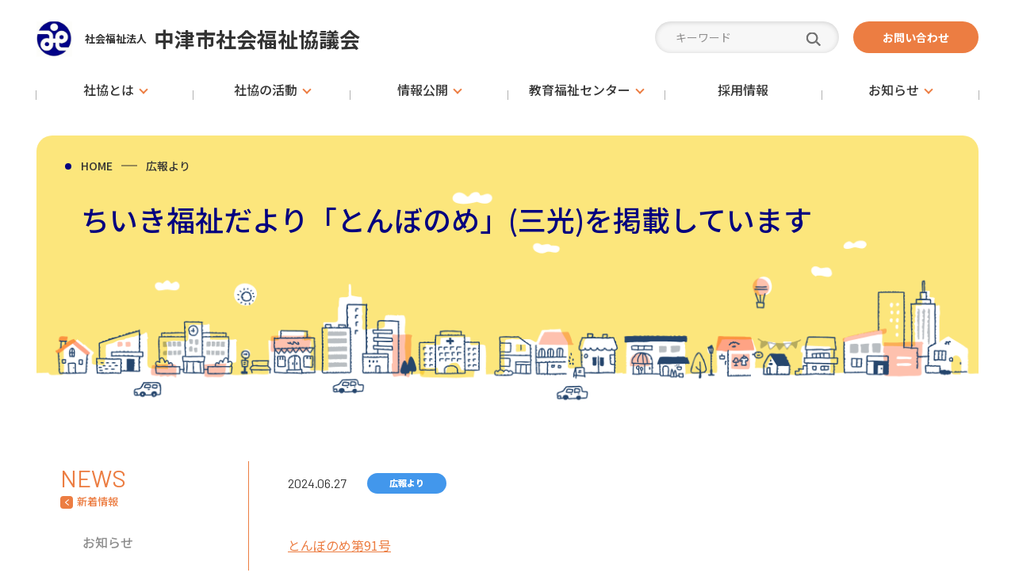

--- FILE ---
content_type: text/html; charset=UTF-8
request_url: https://nakatsu-s.or.jp/public_relations/%E3%81%A1%E3%81%84%E3%81%8D%E7%A6%8F%E7%A5%89%E3%81%A0%E3%82%88%E3%82%8A%E3%80%8C%E3%81%A8%E3%82%93%E3%81%BC%E3%81%AE%E3%82%81%E3%80%8D%E4%B8%89%E5%85%89%E3%82%92%E6%8E%B2%E8%BC%89%E3%81%97%E3%81%A6/
body_size: 14090
content:
<!DOCTYPE HTML>
<html lang="ja">

<head>
<!-- Google tag (gtag.js) -->
<script async src="https://www.googletagmanager.com/gtag/js?id=G-KLXSL5NVNX"></script>
<script>
  window.dataLayer = window.dataLayer || [];
  function gtag(){dataLayer.push(arguments);}
  gtag('js', new Date());

  gtag('config', 'G-KLXSL5NVNX');
</script>
<meta charset="UTF-8">
<meta http-equiv="X-UA-Compatible" content="IE=edge">
<meta name="viewport" content="width=device-width, initial-scale=1.0" />

<title>社会福祉法人 中津市社会福祉協議会</title>
<meta name="keywords" content="社協,社会,福祉,ボランティア,中津市,大分県,市民活動,サポート,支援,福祉増進,保険,医療,教育,社協だより,ケアプラン,ホームヘルパー,デイサービス,児童,子ども,障がい,障がい児">

  <!-- fonts -->
  <link rel="preconnect" href="https://fonts.googleapis.com">
  <link rel="preconnect" href="https://fonts.gstatic.com" crossorigin>
  <link href="https://fonts.googleapis.com/css2?family=Barlow:ital,wght@0,100;0,200;0,300;0,400;0,500;0,600;0,700;0,800;0,900;1,100;1,200;1,300;1,400;1,500;1,600;1,700;1,800;1,900&family=M+PLUS+1p&family=Noto+Sans+JP:wght@100..900&display=swap" rel="stylesheet">

  <!-- CSS -->
  <link rel="stylesheet" href="https://cdn.jsdelivr.net/npm/swiper@8/swiper-bundle.min.css">
  <link rel="stylesheet" href="https://cdnjs.cloudflare.com/ajax/libs/simplebar/5.3.9/simplebar.min.css" type="text/css">

  
		<!-- All in One SEO 4.5.9.2 - aioseo.com -->
		<meta name="description" content="とんぼのめ第91号" />
		<meta name="robots" content="max-image-preview:large" />
		<link rel="canonical" href="https://nakatsu-s.or.jp/public_relations/%e3%81%a1%e3%81%84%e3%81%8d%e7%a6%8f%e7%a5%89%e3%81%a0%e3%82%88%e3%82%8a%e3%80%8c%e3%81%a8%e3%82%93%e3%81%bc%e3%81%ae%e3%82%81%e3%80%8d%e4%b8%89%e5%85%89%e3%82%92%e6%8e%b2%e8%bc%89%e3%81%97%e3%81%a6/" />
		<meta name="generator" content="All in One SEO (AIOSEO) 4.5.9.2" />
		<meta property="og:locale" content="ja_JP" />
		<meta property="og:site_name" content="社会福祉法人 中津市社会福祉協議会 - 社会福祉法人 中津市社会福祉協議会は、民間の社会福祉活動を推進することを目的とした営利を目的としない民間組織です。" />
		<meta property="og:type" content="article" />
		<meta property="og:title" content="ちいき福祉だより「とんぼのめ」(三光)を掲載しています - 社会福祉法人 中津市社会福祉協議会" />
		<meta property="og:description" content="とんぼのめ第91号" />
		<meta property="og:url" content="https://nakatsu-s.or.jp/public_relations/%e3%81%a1%e3%81%84%e3%81%8d%e7%a6%8f%e7%a5%89%e3%81%a0%e3%82%88%e3%82%8a%e3%80%8c%e3%81%a8%e3%82%93%e3%81%bc%e3%81%ae%e3%82%81%e3%80%8d%e4%b8%89%e5%85%89%e3%82%92%e6%8e%b2%e8%bc%89%e3%81%97%e3%81%a6/" />
		<meta property="og:image" content="https://nakatsu-s.or.jp/dev/wp-content/uploads/2024/03/mv_img.png" />
		<meta property="og:image:secure_url" content="https://nakatsu-s.or.jp/dev/wp-content/uploads/2024/03/mv_img.png" />
		<meta property="og:image:width" content="2600" />
		<meta property="og:image:height" content="1100" />
		<meta property="article:published_time" content="2024-06-27T00:23:11+00:00" />
		<meta property="article:modified_time" content="2024-06-27T00:23:11+00:00" />
		<meta name="twitter:card" content="summary_large_image" />
		<meta name="twitter:title" content="ちいき福祉だより「とんぼのめ」(三光)を掲載しています - 社会福祉法人 中津市社会福祉協議会" />
		<meta name="twitter:description" content="とんぼのめ第91号" />
		<meta name="twitter:image" content="https://nakatsu-s.or.jp/dev/wp-content/uploads/2024/03/mv_img.png" />
		<script type="application/ld+json" class="aioseo-schema">
			{"@context":"https:\/\/schema.org","@graph":[{"@type":"BlogPosting","@id":"https:\/\/nakatsu-s.or.jp\/public_relations\/%e3%81%a1%e3%81%84%e3%81%8d%e7%a6%8f%e7%a5%89%e3%81%a0%e3%82%88%e3%82%8a%e3%80%8c%e3%81%a8%e3%82%93%e3%81%bc%e3%81%ae%e3%82%81%e3%80%8d%e4%b8%89%e5%85%89%e3%82%92%e6%8e%b2%e8%bc%89%e3%81%97%e3%81%a6\/#blogposting","name":"\u3061\u3044\u304d\u798f\u7949\u3060\u3088\u308a\u300c\u3068\u3093\u307c\u306e\u3081\u300d(\u4e09\u5149)\u3092\u63b2\u8f09\u3057\u3066\u3044\u307e\u3059 - \u793e\u4f1a\u798f\u7949\u6cd5\u4eba \u4e2d\u6d25\u5e02\u793e\u4f1a\u798f\u7949\u5354\u8b70\u4f1a","headline":"\u3061\u3044\u304d\u798f\u7949\u3060\u3088\u308a\u300c\u3068\u3093\u307c\u306e\u3081\u300d(\u4e09\u5149)\u3092\u63b2\u8f09\u3057\u3066\u3044\u307e\u3059","author":{"@id":"https:\/\/nakatsu-s.or.jp\/author\/nakatsustaff\/#author"},"publisher":{"@id":"https:\/\/nakatsu-s.or.jp\/#organization"},"image":{"@type":"ImageObject","url":"https:\/\/nakatsu-s.or.jp\/dev\/wp-content\/uploads\/2024\/06\/tonbonome91-1.png","@id":"https:\/\/nakatsu-s.or.jp\/public_relations\/%e3%81%a1%e3%81%84%e3%81%8d%e7%a6%8f%e7%a5%89%e3%81%a0%e3%82%88%e3%82%8a%e3%80%8c%e3%81%a8%e3%82%93%e3%81%bc%e3%81%ae%e3%82%81%e3%80%8d%e4%b8%89%e5%85%89%e3%82%92%e6%8e%b2%e8%bc%89%e3%81%97%e3%81%a6\/#articleImage","width":1191,"height":842},"datePublished":"2024-06-27T09:23:11+09:00","dateModified":"2024-06-27T09:23:11+09:00","inLanguage":"ja","mainEntityOfPage":{"@id":"https:\/\/nakatsu-s.or.jp\/public_relations\/%e3%81%a1%e3%81%84%e3%81%8d%e7%a6%8f%e7%a5%89%e3%81%a0%e3%82%88%e3%82%8a%e3%80%8c%e3%81%a8%e3%82%93%e3%81%bc%e3%81%ae%e3%82%81%e3%80%8d%e4%b8%89%e5%85%89%e3%82%92%e6%8e%b2%e8%bc%89%e3%81%97%e3%81%a6\/#webpage"},"isPartOf":{"@id":"https:\/\/nakatsu-s.or.jp\/public_relations\/%e3%81%a1%e3%81%84%e3%81%8d%e7%a6%8f%e7%a5%89%e3%81%a0%e3%82%88%e3%82%8a%e3%80%8c%e3%81%a8%e3%82%93%e3%81%bc%e3%81%ae%e3%82%81%e3%80%8d%e4%b8%89%e5%85%89%e3%82%92%e6%8e%b2%e8%bc%89%e3%81%97%e3%81%a6\/#webpage"},"articleSection":"\u5e83\u5831\u3088\u308a"},{"@type":"BreadcrumbList","@id":"https:\/\/nakatsu-s.or.jp\/public_relations\/%e3%81%a1%e3%81%84%e3%81%8d%e7%a6%8f%e7%a5%89%e3%81%a0%e3%82%88%e3%82%8a%e3%80%8c%e3%81%a8%e3%82%93%e3%81%bc%e3%81%ae%e3%82%81%e3%80%8d%e4%b8%89%e5%85%89%e3%82%92%e6%8e%b2%e8%bc%89%e3%81%97%e3%81%a6\/#breadcrumblist","itemListElement":[{"@type":"ListItem","@id":"https:\/\/nakatsu-s.or.jp\/#listItem","position":1,"name":"\u5bb6","item":"https:\/\/nakatsu-s.or.jp\/","nextItem":"https:\/\/nakatsu-s.or.jp\/category\/public_relations\/#listItem"},{"@type":"ListItem","@id":"https:\/\/nakatsu-s.or.jp\/category\/public_relations\/#listItem","position":2,"name":"\u5e83\u5831\u3088\u308a","item":"https:\/\/nakatsu-s.or.jp\/category\/public_relations\/","nextItem":"https:\/\/nakatsu-s.or.jp\/public_relations\/%e3%81%a1%e3%81%84%e3%81%8d%e7%a6%8f%e7%a5%89%e3%81%a0%e3%82%88%e3%82%8a%e3%80%8c%e3%81%a8%e3%82%93%e3%81%bc%e3%81%ae%e3%82%81%e3%80%8d%e4%b8%89%e5%85%89%e3%82%92%e6%8e%b2%e8%bc%89%e3%81%97%e3%81%a6\/#listItem","previousItem":"https:\/\/nakatsu-s.or.jp\/#listItem"},{"@type":"ListItem","@id":"https:\/\/nakatsu-s.or.jp\/public_relations\/%e3%81%a1%e3%81%84%e3%81%8d%e7%a6%8f%e7%a5%89%e3%81%a0%e3%82%88%e3%82%8a%e3%80%8c%e3%81%a8%e3%82%93%e3%81%bc%e3%81%ae%e3%82%81%e3%80%8d%e4%b8%89%e5%85%89%e3%82%92%e6%8e%b2%e8%bc%89%e3%81%97%e3%81%a6\/#listItem","position":3,"name":"\u3061\u3044\u304d\u798f\u7949\u3060\u3088\u308a\u300c\u3068\u3093\u307c\u306e\u3081\u300d(\u4e09\u5149)\u3092\u63b2\u8f09\u3057\u3066\u3044\u307e\u3059","previousItem":"https:\/\/nakatsu-s.or.jp\/category\/public_relations\/#listItem"}]},{"@type":"Organization","@id":"https:\/\/nakatsu-s.or.jp\/#organization","name":"\u793e\u4f1a\u798f\u7949\u6cd5\u4eba \u4e2d\u6d25\u5e02\u793e\u4f1a\u798f\u7949\u5354\u8b70\u4f1a","url":"https:\/\/nakatsu-s.or.jp\/","logo":{"@type":"ImageObject","url":"https:\/\/nakatsu-s.or.jp\/dev\/wp-content\/uploads\/2024\/03\/94950bf056a4bdda2968675c1fc231b1.png","@id":"https:\/\/nakatsu-s.or.jp\/public_relations\/%e3%81%a1%e3%81%84%e3%81%8d%e7%a6%8f%e7%a5%89%e3%81%a0%e3%82%88%e3%82%8a%e3%80%8c%e3%81%a8%e3%82%93%e3%81%bc%e3%81%ae%e3%82%81%e3%80%8d%e4%b8%89%e5%85%89%e3%82%92%e6%8e%b2%e8%bc%89%e3%81%97%e3%81%a6\/#organizationLogo","width":180,"height":180},"image":{"@id":"https:\/\/nakatsu-s.or.jp\/public_relations\/%e3%81%a1%e3%81%84%e3%81%8d%e7%a6%8f%e7%a5%89%e3%81%a0%e3%82%88%e3%82%8a%e3%80%8c%e3%81%a8%e3%82%93%e3%81%bc%e3%81%ae%e3%82%81%e3%80%8d%e4%b8%89%e5%85%89%e3%82%92%e6%8e%b2%e8%bc%89%e3%81%97%e3%81%a6\/#organizationLogo"}},{"@type":"Person","@id":"https:\/\/nakatsu-s.or.jp\/author\/nakatsustaff\/#author","url":"https:\/\/nakatsu-s.or.jp\/author\/nakatsustaff\/","name":"\u7ba1\u7406\u30b9\u30bf\u30c3\u30d5","image":{"@type":"ImageObject","@id":"https:\/\/nakatsu-s.or.jp\/public_relations\/%e3%81%a1%e3%81%84%e3%81%8d%e7%a6%8f%e7%a5%89%e3%81%a0%e3%82%88%e3%82%8a%e3%80%8c%e3%81%a8%e3%82%93%e3%81%bc%e3%81%ae%e3%82%81%e3%80%8d%e4%b8%89%e5%85%89%e3%82%92%e6%8e%b2%e8%bc%89%e3%81%97%e3%81%a6\/#authorImage","url":"https:\/\/secure.gravatar.com\/avatar\/d0b1236571de4e05bd1ec120b06f0957fc5cb8d9b54a6f7954a6cd40eac66f49?s=96&d=mm&r=g","width":96,"height":96,"caption":"\u7ba1\u7406\u30b9\u30bf\u30c3\u30d5"}},{"@type":"WebPage","@id":"https:\/\/nakatsu-s.or.jp\/public_relations\/%e3%81%a1%e3%81%84%e3%81%8d%e7%a6%8f%e7%a5%89%e3%81%a0%e3%82%88%e3%82%8a%e3%80%8c%e3%81%a8%e3%82%93%e3%81%bc%e3%81%ae%e3%82%81%e3%80%8d%e4%b8%89%e5%85%89%e3%82%92%e6%8e%b2%e8%bc%89%e3%81%97%e3%81%a6\/#webpage","url":"https:\/\/nakatsu-s.or.jp\/public_relations\/%e3%81%a1%e3%81%84%e3%81%8d%e7%a6%8f%e7%a5%89%e3%81%a0%e3%82%88%e3%82%8a%e3%80%8c%e3%81%a8%e3%82%93%e3%81%bc%e3%81%ae%e3%82%81%e3%80%8d%e4%b8%89%e5%85%89%e3%82%92%e6%8e%b2%e8%bc%89%e3%81%97%e3%81%a6\/","name":"\u3061\u3044\u304d\u798f\u7949\u3060\u3088\u308a\u300c\u3068\u3093\u307c\u306e\u3081\u300d(\u4e09\u5149)\u3092\u63b2\u8f09\u3057\u3066\u3044\u307e\u3059 - \u793e\u4f1a\u798f\u7949\u6cd5\u4eba \u4e2d\u6d25\u5e02\u793e\u4f1a\u798f\u7949\u5354\u8b70\u4f1a","description":"\u3068\u3093\u307c\u306e\u3081\u7b2c91\u53f7","inLanguage":"ja","isPartOf":{"@id":"https:\/\/nakatsu-s.or.jp\/#website"},"breadcrumb":{"@id":"https:\/\/nakatsu-s.or.jp\/public_relations\/%e3%81%a1%e3%81%84%e3%81%8d%e7%a6%8f%e7%a5%89%e3%81%a0%e3%82%88%e3%82%8a%e3%80%8c%e3%81%a8%e3%82%93%e3%81%bc%e3%81%ae%e3%82%81%e3%80%8d%e4%b8%89%e5%85%89%e3%82%92%e6%8e%b2%e8%bc%89%e3%81%97%e3%81%a6\/#breadcrumblist"},"author":{"@id":"https:\/\/nakatsu-s.or.jp\/author\/nakatsustaff\/#author"},"creator":{"@id":"https:\/\/nakatsu-s.or.jp\/author\/nakatsustaff\/#author"},"datePublished":"2024-06-27T09:23:11+09:00","dateModified":"2024-06-27T09:23:11+09:00"},{"@type":"WebSite","@id":"https:\/\/nakatsu-s.or.jp\/#website","url":"https:\/\/nakatsu-s.or.jp\/","name":"\u793e\u4f1a\u798f\u7949\u6cd5\u4eba \u4e2d\u6d25\u5e02\u793e\u4f1a\u798f\u7949\u5354\u8b70\u4f1a","description":"\u793e\u4f1a\u798f\u7949\u6cd5\u4eba \u4e2d\u6d25\u5e02\u793e\u4f1a\u798f\u7949\u5354\u8b70\u4f1a\u306f\u3001\u6c11\u9593\u306e\u793e\u4f1a\u798f\u7949\u6d3b\u52d5\u3092\u63a8\u9032\u3059\u308b\u3053\u3068\u3092\u76ee\u7684\u3068\u3057\u305f\u55b6\u5229\u3092\u76ee\u7684\u3068\u3057\u306a\u3044\u6c11\u9593\u7d44\u7e54\u3067\u3059\u3002","inLanguage":"ja","publisher":{"@id":"https:\/\/nakatsu-s.or.jp\/#organization"}}]}
		</script>
		<!-- All in One SEO -->

<link rel="alternate" type="application/rss+xml" title="社会福祉法人 中津市社会福祉協議会 &raquo; ちいき福祉だより「とんぼのめ」(三光)を掲載しています のコメントのフィード" href="https://nakatsu-s.or.jp/public_relations/%e3%81%a1%e3%81%84%e3%81%8d%e7%a6%8f%e7%a5%89%e3%81%a0%e3%82%88%e3%82%8a%e3%80%8c%e3%81%a8%e3%82%93%e3%81%bc%e3%81%ae%e3%82%81%e3%80%8d%e4%b8%89%e5%85%89%e3%82%92%e6%8e%b2%e8%bc%89%e3%81%97%e3%81%a6/feed/" />
<link rel="alternate" title="oEmbed (JSON)" type="application/json+oembed" href="https://nakatsu-s.or.jp/wp-json/oembed/1.0/embed?url=https%3A%2F%2Fnakatsu-s.or.jp%2Fpublic_relations%2F%25e3%2581%25a1%25e3%2581%2584%25e3%2581%258d%25e7%25a6%258f%25e7%25a5%2589%25e3%2581%25a0%25e3%2582%2588%25e3%2582%258a%25e3%2580%258c%25e3%2581%25a8%25e3%2582%2593%25e3%2581%25bc%25e3%2581%25ae%25e3%2582%2581%25e3%2580%258d%25e4%25b8%2589%25e5%2585%2589%25e3%2582%2592%25e6%258e%25b2%25e8%25bc%2589%25e3%2581%2597%25e3%2581%25a6%2F" />
<link rel="alternate" title="oEmbed (XML)" type="text/xml+oembed" href="https://nakatsu-s.or.jp/wp-json/oembed/1.0/embed?url=https%3A%2F%2Fnakatsu-s.or.jp%2Fpublic_relations%2F%25e3%2581%25a1%25e3%2581%2584%25e3%2581%258d%25e7%25a6%258f%25e7%25a5%2589%25e3%2581%25a0%25e3%2582%2588%25e3%2582%258a%25e3%2580%258c%25e3%2581%25a8%25e3%2582%2593%25e3%2581%25bc%25e3%2581%25ae%25e3%2582%2581%25e3%2580%258d%25e4%25b8%2589%25e5%2585%2589%25e3%2582%2592%25e6%258e%25b2%25e8%25bc%2589%25e3%2581%2597%25e3%2581%25a6%2F&#038;format=xml" />
<style id='wp-img-auto-sizes-contain-inline-css' type='text/css'>
img:is([sizes=auto i],[sizes^="auto," i]){contain-intrinsic-size:3000px 1500px}
/*# sourceURL=wp-img-auto-sizes-contain-inline-css */
</style>
<style id='wp-emoji-styles-inline-css' type='text/css'>

	img.wp-smiley, img.emoji {
		display: inline !important;
		border: none !important;
		box-shadow: none !important;
		height: 1em !important;
		width: 1em !important;
		margin: 0 0.07em !important;
		vertical-align: -0.1em !important;
		background: none !important;
		padding: 0 !important;
	}
/*# sourceURL=wp-emoji-styles-inline-css */
</style>
<style id='wp-block-library-inline-css' type='text/css'>
:root{--wp-block-synced-color:#7a00df;--wp-block-synced-color--rgb:122,0,223;--wp-bound-block-color:var(--wp-block-synced-color);--wp-editor-canvas-background:#ddd;--wp-admin-theme-color:#007cba;--wp-admin-theme-color--rgb:0,124,186;--wp-admin-theme-color-darker-10:#006ba1;--wp-admin-theme-color-darker-10--rgb:0,107,160.5;--wp-admin-theme-color-darker-20:#005a87;--wp-admin-theme-color-darker-20--rgb:0,90,135;--wp-admin-border-width-focus:2px}@media (min-resolution:192dpi){:root{--wp-admin-border-width-focus:1.5px}}.wp-element-button{cursor:pointer}:root .has-very-light-gray-background-color{background-color:#eee}:root .has-very-dark-gray-background-color{background-color:#313131}:root .has-very-light-gray-color{color:#eee}:root .has-very-dark-gray-color{color:#313131}:root .has-vivid-green-cyan-to-vivid-cyan-blue-gradient-background{background:linear-gradient(135deg,#00d084,#0693e3)}:root .has-purple-crush-gradient-background{background:linear-gradient(135deg,#34e2e4,#4721fb 50%,#ab1dfe)}:root .has-hazy-dawn-gradient-background{background:linear-gradient(135deg,#faaca8,#dad0ec)}:root .has-subdued-olive-gradient-background{background:linear-gradient(135deg,#fafae1,#67a671)}:root .has-atomic-cream-gradient-background{background:linear-gradient(135deg,#fdd79a,#004a59)}:root .has-nightshade-gradient-background{background:linear-gradient(135deg,#330968,#31cdcf)}:root .has-midnight-gradient-background{background:linear-gradient(135deg,#020381,#2874fc)}:root{--wp--preset--font-size--normal:16px;--wp--preset--font-size--huge:42px}.has-regular-font-size{font-size:1em}.has-larger-font-size{font-size:2.625em}.has-normal-font-size{font-size:var(--wp--preset--font-size--normal)}.has-huge-font-size{font-size:var(--wp--preset--font-size--huge)}.has-text-align-center{text-align:center}.has-text-align-left{text-align:left}.has-text-align-right{text-align:right}.has-fit-text{white-space:nowrap!important}#end-resizable-editor-section{display:none}.aligncenter{clear:both}.items-justified-left{justify-content:flex-start}.items-justified-center{justify-content:center}.items-justified-right{justify-content:flex-end}.items-justified-space-between{justify-content:space-between}.screen-reader-text{border:0;clip-path:inset(50%);height:1px;margin:-1px;overflow:hidden;padding:0;position:absolute;width:1px;word-wrap:normal!important}.screen-reader-text:focus{background-color:#ddd;clip-path:none;color:#444;display:block;font-size:1em;height:auto;left:5px;line-height:normal;padding:15px 23px 14px;text-decoration:none;top:5px;width:auto;z-index:100000}html :where(.has-border-color){border-style:solid}html :where([style*=border-top-color]){border-top-style:solid}html :where([style*=border-right-color]){border-right-style:solid}html :where([style*=border-bottom-color]){border-bottom-style:solid}html :where([style*=border-left-color]){border-left-style:solid}html :where([style*=border-width]){border-style:solid}html :where([style*=border-top-width]){border-top-style:solid}html :where([style*=border-right-width]){border-right-style:solid}html :where([style*=border-bottom-width]){border-bottom-style:solid}html :where([style*=border-left-width]){border-left-style:solid}html :where(img[class*=wp-image-]){height:auto;max-width:100%}:where(figure){margin:0 0 1em}html :where(.is-position-sticky){--wp-admin--admin-bar--position-offset:var(--wp-admin--admin-bar--height,0px)}@media screen and (max-width:600px){html :where(.is-position-sticky){--wp-admin--admin-bar--position-offset:0px}}

/*# sourceURL=wp-block-library-inline-css */
</style><style id='wp-block-image-inline-css' type='text/css'>
.wp-block-image>a,.wp-block-image>figure>a{display:inline-block}.wp-block-image img{box-sizing:border-box;height:auto;max-width:100%;vertical-align:bottom}@media not (prefers-reduced-motion){.wp-block-image img.hide{visibility:hidden}.wp-block-image img.show{animation:show-content-image .4s}}.wp-block-image[style*=border-radius] img,.wp-block-image[style*=border-radius]>a{border-radius:inherit}.wp-block-image.has-custom-border img{box-sizing:border-box}.wp-block-image.aligncenter{text-align:center}.wp-block-image.alignfull>a,.wp-block-image.alignwide>a{width:100%}.wp-block-image.alignfull img,.wp-block-image.alignwide img{height:auto;width:100%}.wp-block-image .aligncenter,.wp-block-image .alignleft,.wp-block-image .alignright,.wp-block-image.aligncenter,.wp-block-image.alignleft,.wp-block-image.alignright{display:table}.wp-block-image .aligncenter>figcaption,.wp-block-image .alignleft>figcaption,.wp-block-image .alignright>figcaption,.wp-block-image.aligncenter>figcaption,.wp-block-image.alignleft>figcaption,.wp-block-image.alignright>figcaption{caption-side:bottom;display:table-caption}.wp-block-image .alignleft{float:left;margin:.5em 1em .5em 0}.wp-block-image .alignright{float:right;margin:.5em 0 .5em 1em}.wp-block-image .aligncenter{margin-left:auto;margin-right:auto}.wp-block-image :where(figcaption){margin-bottom:1em;margin-top:.5em}.wp-block-image.is-style-circle-mask img{border-radius:9999px}@supports ((-webkit-mask-image:none) or (mask-image:none)) or (-webkit-mask-image:none){.wp-block-image.is-style-circle-mask img{border-radius:0;-webkit-mask-image:url('data:image/svg+xml;utf8,<svg viewBox="0 0 100 100" xmlns="http://www.w3.org/2000/svg"><circle cx="50" cy="50" r="50"/></svg>');mask-image:url('data:image/svg+xml;utf8,<svg viewBox="0 0 100 100" xmlns="http://www.w3.org/2000/svg"><circle cx="50" cy="50" r="50"/></svg>');mask-mode:alpha;-webkit-mask-position:center;mask-position:center;-webkit-mask-repeat:no-repeat;mask-repeat:no-repeat;-webkit-mask-size:contain;mask-size:contain}}:root :where(.wp-block-image.is-style-rounded img,.wp-block-image .is-style-rounded img){border-radius:9999px}.wp-block-image figure{margin:0}.wp-lightbox-container{display:flex;flex-direction:column;position:relative}.wp-lightbox-container img{cursor:zoom-in}.wp-lightbox-container img:hover+button{opacity:1}.wp-lightbox-container button{align-items:center;backdrop-filter:blur(16px) saturate(180%);background-color:#5a5a5a40;border:none;border-radius:4px;cursor:zoom-in;display:flex;height:20px;justify-content:center;opacity:0;padding:0;position:absolute;right:16px;text-align:center;top:16px;width:20px;z-index:100}@media not (prefers-reduced-motion){.wp-lightbox-container button{transition:opacity .2s ease}}.wp-lightbox-container button:focus-visible{outline:3px auto #5a5a5a40;outline:3px auto -webkit-focus-ring-color;outline-offset:3px}.wp-lightbox-container button:hover{cursor:pointer;opacity:1}.wp-lightbox-container button:focus{opacity:1}.wp-lightbox-container button:focus,.wp-lightbox-container button:hover,.wp-lightbox-container button:not(:hover):not(:active):not(.has-background){background-color:#5a5a5a40;border:none}.wp-lightbox-overlay{box-sizing:border-box;cursor:zoom-out;height:100vh;left:0;overflow:hidden;position:fixed;top:0;visibility:hidden;width:100%;z-index:100000}.wp-lightbox-overlay .close-button{align-items:center;cursor:pointer;display:flex;justify-content:center;min-height:40px;min-width:40px;padding:0;position:absolute;right:calc(env(safe-area-inset-right) + 16px);top:calc(env(safe-area-inset-top) + 16px);z-index:5000000}.wp-lightbox-overlay .close-button:focus,.wp-lightbox-overlay .close-button:hover,.wp-lightbox-overlay .close-button:not(:hover):not(:active):not(.has-background){background:none;border:none}.wp-lightbox-overlay .lightbox-image-container{height:var(--wp--lightbox-container-height);left:50%;overflow:hidden;position:absolute;top:50%;transform:translate(-50%,-50%);transform-origin:top left;width:var(--wp--lightbox-container-width);z-index:9999999999}.wp-lightbox-overlay .wp-block-image{align-items:center;box-sizing:border-box;display:flex;height:100%;justify-content:center;margin:0;position:relative;transform-origin:0 0;width:100%;z-index:3000000}.wp-lightbox-overlay .wp-block-image img{height:var(--wp--lightbox-image-height);min-height:var(--wp--lightbox-image-height);min-width:var(--wp--lightbox-image-width);width:var(--wp--lightbox-image-width)}.wp-lightbox-overlay .wp-block-image figcaption{display:none}.wp-lightbox-overlay button{background:none;border:none}.wp-lightbox-overlay .scrim{background-color:#fff;height:100%;opacity:.9;position:absolute;width:100%;z-index:2000000}.wp-lightbox-overlay.active{visibility:visible}@media not (prefers-reduced-motion){.wp-lightbox-overlay.active{animation:turn-on-visibility .25s both}.wp-lightbox-overlay.active img{animation:turn-on-visibility .35s both}.wp-lightbox-overlay.show-closing-animation:not(.active){animation:turn-off-visibility .35s both}.wp-lightbox-overlay.show-closing-animation:not(.active) img{animation:turn-off-visibility .25s both}.wp-lightbox-overlay.zoom.active{animation:none;opacity:1;visibility:visible}.wp-lightbox-overlay.zoom.active .lightbox-image-container{animation:lightbox-zoom-in .4s}.wp-lightbox-overlay.zoom.active .lightbox-image-container img{animation:none}.wp-lightbox-overlay.zoom.active .scrim{animation:turn-on-visibility .4s forwards}.wp-lightbox-overlay.zoom.show-closing-animation:not(.active){animation:none}.wp-lightbox-overlay.zoom.show-closing-animation:not(.active) .lightbox-image-container{animation:lightbox-zoom-out .4s}.wp-lightbox-overlay.zoom.show-closing-animation:not(.active) .lightbox-image-container img{animation:none}.wp-lightbox-overlay.zoom.show-closing-animation:not(.active) .scrim{animation:turn-off-visibility .4s forwards}}@keyframes show-content-image{0%{visibility:hidden}99%{visibility:hidden}to{visibility:visible}}@keyframes turn-on-visibility{0%{opacity:0}to{opacity:1}}@keyframes turn-off-visibility{0%{opacity:1;visibility:visible}99%{opacity:0;visibility:visible}to{opacity:0;visibility:hidden}}@keyframes lightbox-zoom-in{0%{transform:translate(calc((-100vw + var(--wp--lightbox-scrollbar-width))/2 + var(--wp--lightbox-initial-left-position)),calc(-50vh + var(--wp--lightbox-initial-top-position))) scale(var(--wp--lightbox-scale))}to{transform:translate(-50%,-50%) scale(1)}}@keyframes lightbox-zoom-out{0%{transform:translate(-50%,-50%) scale(1);visibility:visible}99%{visibility:visible}to{transform:translate(calc((-100vw + var(--wp--lightbox-scrollbar-width))/2 + var(--wp--lightbox-initial-left-position)),calc(-50vh + var(--wp--lightbox-initial-top-position))) scale(var(--wp--lightbox-scale));visibility:hidden}}
/*# sourceURL=https://nakatsu-s.or.jp/dev/wp-includes/blocks/image/style.min.css */
</style>
<style id='wp-block-paragraph-inline-css' type='text/css'>
.is-small-text{font-size:.875em}.is-regular-text{font-size:1em}.is-large-text{font-size:2.25em}.is-larger-text{font-size:3em}.has-drop-cap:not(:focus):first-letter{float:left;font-size:8.4em;font-style:normal;font-weight:100;line-height:.68;margin:.05em .1em 0 0;text-transform:uppercase}body.rtl .has-drop-cap:not(:focus):first-letter{float:none;margin-left:.1em}p.has-drop-cap.has-background{overflow:hidden}:root :where(p.has-background){padding:1.25em 2.375em}:where(p.has-text-color:not(.has-link-color)) a{color:inherit}p.has-text-align-left[style*="writing-mode:vertical-lr"],p.has-text-align-right[style*="writing-mode:vertical-rl"]{rotate:180deg}
/*# sourceURL=https://nakatsu-s.or.jp/dev/wp-includes/blocks/paragraph/style.min.css */
</style>
<style id='global-styles-inline-css' type='text/css'>
:root{--wp--preset--aspect-ratio--square: 1;--wp--preset--aspect-ratio--4-3: 4/3;--wp--preset--aspect-ratio--3-4: 3/4;--wp--preset--aspect-ratio--3-2: 3/2;--wp--preset--aspect-ratio--2-3: 2/3;--wp--preset--aspect-ratio--16-9: 16/9;--wp--preset--aspect-ratio--9-16: 9/16;--wp--preset--color--black: #000000;--wp--preset--color--cyan-bluish-gray: #abb8c3;--wp--preset--color--white: #ffffff;--wp--preset--color--pale-pink: #f78da7;--wp--preset--color--vivid-red: #cf2e2e;--wp--preset--color--luminous-vivid-orange: #ff6900;--wp--preset--color--luminous-vivid-amber: #fcb900;--wp--preset--color--light-green-cyan: #7bdcb5;--wp--preset--color--vivid-green-cyan: #00d084;--wp--preset--color--pale-cyan-blue: #8ed1fc;--wp--preset--color--vivid-cyan-blue: #0693e3;--wp--preset--color--vivid-purple: #9b51e0;--wp--preset--gradient--vivid-cyan-blue-to-vivid-purple: linear-gradient(135deg,rgb(6,147,227) 0%,rgb(155,81,224) 100%);--wp--preset--gradient--light-green-cyan-to-vivid-green-cyan: linear-gradient(135deg,rgb(122,220,180) 0%,rgb(0,208,130) 100%);--wp--preset--gradient--luminous-vivid-amber-to-luminous-vivid-orange: linear-gradient(135deg,rgb(252,185,0) 0%,rgb(255,105,0) 100%);--wp--preset--gradient--luminous-vivid-orange-to-vivid-red: linear-gradient(135deg,rgb(255,105,0) 0%,rgb(207,46,46) 100%);--wp--preset--gradient--very-light-gray-to-cyan-bluish-gray: linear-gradient(135deg,rgb(238,238,238) 0%,rgb(169,184,195) 100%);--wp--preset--gradient--cool-to-warm-spectrum: linear-gradient(135deg,rgb(74,234,220) 0%,rgb(151,120,209) 20%,rgb(207,42,186) 40%,rgb(238,44,130) 60%,rgb(251,105,98) 80%,rgb(254,248,76) 100%);--wp--preset--gradient--blush-light-purple: linear-gradient(135deg,rgb(255,206,236) 0%,rgb(152,150,240) 100%);--wp--preset--gradient--blush-bordeaux: linear-gradient(135deg,rgb(254,205,165) 0%,rgb(254,45,45) 50%,rgb(107,0,62) 100%);--wp--preset--gradient--luminous-dusk: linear-gradient(135deg,rgb(255,203,112) 0%,rgb(199,81,192) 50%,rgb(65,88,208) 100%);--wp--preset--gradient--pale-ocean: linear-gradient(135deg,rgb(255,245,203) 0%,rgb(182,227,212) 50%,rgb(51,167,181) 100%);--wp--preset--gradient--electric-grass: linear-gradient(135deg,rgb(202,248,128) 0%,rgb(113,206,126) 100%);--wp--preset--gradient--midnight: linear-gradient(135deg,rgb(2,3,129) 0%,rgb(40,116,252) 100%);--wp--preset--font-size--small: 13px;--wp--preset--font-size--medium: 20px;--wp--preset--font-size--large: 36px;--wp--preset--font-size--x-large: 42px;--wp--preset--spacing--20: 0.44rem;--wp--preset--spacing--30: 0.67rem;--wp--preset--spacing--40: 1rem;--wp--preset--spacing--50: 1.5rem;--wp--preset--spacing--60: 2.25rem;--wp--preset--spacing--70: 3.38rem;--wp--preset--spacing--80: 5.06rem;--wp--preset--shadow--natural: 6px 6px 9px rgba(0, 0, 0, 0.2);--wp--preset--shadow--deep: 12px 12px 50px rgba(0, 0, 0, 0.4);--wp--preset--shadow--sharp: 6px 6px 0px rgba(0, 0, 0, 0.2);--wp--preset--shadow--outlined: 6px 6px 0px -3px rgb(255, 255, 255), 6px 6px rgb(0, 0, 0);--wp--preset--shadow--crisp: 6px 6px 0px rgb(0, 0, 0);}:where(.is-layout-flex){gap: 0.5em;}:where(.is-layout-grid){gap: 0.5em;}body .is-layout-flex{display: flex;}.is-layout-flex{flex-wrap: wrap;align-items: center;}.is-layout-flex > :is(*, div){margin: 0;}body .is-layout-grid{display: grid;}.is-layout-grid > :is(*, div){margin: 0;}:where(.wp-block-columns.is-layout-flex){gap: 2em;}:where(.wp-block-columns.is-layout-grid){gap: 2em;}:where(.wp-block-post-template.is-layout-flex){gap: 1.25em;}:where(.wp-block-post-template.is-layout-grid){gap: 1.25em;}.has-black-color{color: var(--wp--preset--color--black) !important;}.has-cyan-bluish-gray-color{color: var(--wp--preset--color--cyan-bluish-gray) !important;}.has-white-color{color: var(--wp--preset--color--white) !important;}.has-pale-pink-color{color: var(--wp--preset--color--pale-pink) !important;}.has-vivid-red-color{color: var(--wp--preset--color--vivid-red) !important;}.has-luminous-vivid-orange-color{color: var(--wp--preset--color--luminous-vivid-orange) !important;}.has-luminous-vivid-amber-color{color: var(--wp--preset--color--luminous-vivid-amber) !important;}.has-light-green-cyan-color{color: var(--wp--preset--color--light-green-cyan) !important;}.has-vivid-green-cyan-color{color: var(--wp--preset--color--vivid-green-cyan) !important;}.has-pale-cyan-blue-color{color: var(--wp--preset--color--pale-cyan-blue) !important;}.has-vivid-cyan-blue-color{color: var(--wp--preset--color--vivid-cyan-blue) !important;}.has-vivid-purple-color{color: var(--wp--preset--color--vivid-purple) !important;}.has-black-background-color{background-color: var(--wp--preset--color--black) !important;}.has-cyan-bluish-gray-background-color{background-color: var(--wp--preset--color--cyan-bluish-gray) !important;}.has-white-background-color{background-color: var(--wp--preset--color--white) !important;}.has-pale-pink-background-color{background-color: var(--wp--preset--color--pale-pink) !important;}.has-vivid-red-background-color{background-color: var(--wp--preset--color--vivid-red) !important;}.has-luminous-vivid-orange-background-color{background-color: var(--wp--preset--color--luminous-vivid-orange) !important;}.has-luminous-vivid-amber-background-color{background-color: var(--wp--preset--color--luminous-vivid-amber) !important;}.has-light-green-cyan-background-color{background-color: var(--wp--preset--color--light-green-cyan) !important;}.has-vivid-green-cyan-background-color{background-color: var(--wp--preset--color--vivid-green-cyan) !important;}.has-pale-cyan-blue-background-color{background-color: var(--wp--preset--color--pale-cyan-blue) !important;}.has-vivid-cyan-blue-background-color{background-color: var(--wp--preset--color--vivid-cyan-blue) !important;}.has-vivid-purple-background-color{background-color: var(--wp--preset--color--vivid-purple) !important;}.has-black-border-color{border-color: var(--wp--preset--color--black) !important;}.has-cyan-bluish-gray-border-color{border-color: var(--wp--preset--color--cyan-bluish-gray) !important;}.has-white-border-color{border-color: var(--wp--preset--color--white) !important;}.has-pale-pink-border-color{border-color: var(--wp--preset--color--pale-pink) !important;}.has-vivid-red-border-color{border-color: var(--wp--preset--color--vivid-red) !important;}.has-luminous-vivid-orange-border-color{border-color: var(--wp--preset--color--luminous-vivid-orange) !important;}.has-luminous-vivid-amber-border-color{border-color: var(--wp--preset--color--luminous-vivid-amber) !important;}.has-light-green-cyan-border-color{border-color: var(--wp--preset--color--light-green-cyan) !important;}.has-vivid-green-cyan-border-color{border-color: var(--wp--preset--color--vivid-green-cyan) !important;}.has-pale-cyan-blue-border-color{border-color: var(--wp--preset--color--pale-cyan-blue) !important;}.has-vivid-cyan-blue-border-color{border-color: var(--wp--preset--color--vivid-cyan-blue) !important;}.has-vivid-purple-border-color{border-color: var(--wp--preset--color--vivid-purple) !important;}.has-vivid-cyan-blue-to-vivid-purple-gradient-background{background: var(--wp--preset--gradient--vivid-cyan-blue-to-vivid-purple) !important;}.has-light-green-cyan-to-vivid-green-cyan-gradient-background{background: var(--wp--preset--gradient--light-green-cyan-to-vivid-green-cyan) !important;}.has-luminous-vivid-amber-to-luminous-vivid-orange-gradient-background{background: var(--wp--preset--gradient--luminous-vivid-amber-to-luminous-vivid-orange) !important;}.has-luminous-vivid-orange-to-vivid-red-gradient-background{background: var(--wp--preset--gradient--luminous-vivid-orange-to-vivid-red) !important;}.has-very-light-gray-to-cyan-bluish-gray-gradient-background{background: var(--wp--preset--gradient--very-light-gray-to-cyan-bluish-gray) !important;}.has-cool-to-warm-spectrum-gradient-background{background: var(--wp--preset--gradient--cool-to-warm-spectrum) !important;}.has-blush-light-purple-gradient-background{background: var(--wp--preset--gradient--blush-light-purple) !important;}.has-blush-bordeaux-gradient-background{background: var(--wp--preset--gradient--blush-bordeaux) !important;}.has-luminous-dusk-gradient-background{background: var(--wp--preset--gradient--luminous-dusk) !important;}.has-pale-ocean-gradient-background{background: var(--wp--preset--gradient--pale-ocean) !important;}.has-electric-grass-gradient-background{background: var(--wp--preset--gradient--electric-grass) !important;}.has-midnight-gradient-background{background: var(--wp--preset--gradient--midnight) !important;}.has-small-font-size{font-size: var(--wp--preset--font-size--small) !important;}.has-medium-font-size{font-size: var(--wp--preset--font-size--medium) !important;}.has-large-font-size{font-size: var(--wp--preset--font-size--large) !important;}.has-x-large-font-size{font-size: var(--wp--preset--font-size--x-large) !important;}
/*# sourceURL=global-styles-inline-css */
</style>

<style id='classic-theme-styles-inline-css' type='text/css'>
/*! This file is auto-generated */
.wp-block-button__link{color:#fff;background-color:#32373c;border-radius:9999px;box-shadow:none;text-decoration:none;padding:calc(.667em + 2px) calc(1.333em + 2px);font-size:1.125em}.wp-block-file__button{background:#32373c;color:#fff;text-decoration:none}
/*# sourceURL=/wp-includes/css/classic-themes.min.css */
</style>
<link rel='stylesheet' id='contact-form-7-css' href='https://nakatsu-s.or.jp/dev/wp-content/plugins/contact-form-7/includes/css/styles.css?ver=5.9.2' type='text/css' media='all' />
<link rel="https://api.w.org/" href="https://nakatsu-s.or.jp/wp-json/" /><link rel="alternate" title="JSON" type="application/json" href="https://nakatsu-s.or.jp/wp-json/wp/v2/posts/1168" /><link rel="EditURI" type="application/rsd+xml" title="RSD" href="https://nakatsu-s.or.jp/dev/xmlrpc.php?rsd" />
<meta name="generator" content="WordPress 6.9" />
<link rel='shortlink' href='https://nakatsu-s.or.jp/?p=1168' />
<noscript><style>.lazyload[data-src]{display:none !important;}</style></noscript><style>.lazyload{background-image:none !important;}.lazyload:before{background-image:none !important;}</style><style type="text/css">.broken_link, a.broken_link {
	text-decoration: line-through;
}</style><link rel="icon" href="https://nakatsu-s.or.jp/dev/wp-content/uploads/2024/03/cropped-94950bf056a4bdda2968675c1fc231b1-32x32.png" sizes="32x32" />
<link rel="icon" href="https://nakatsu-s.or.jp/dev/wp-content/uploads/2024/03/cropped-94950bf056a4bdda2968675c1fc231b1-192x192.png" sizes="192x192" />
<link rel="apple-touch-icon" href="https://nakatsu-s.or.jp/dev/wp-content/uploads/2024/03/cropped-94950bf056a4bdda2968675c1fc231b1-180x180.png" />
<meta name="msapplication-TileImage" content="https://nakatsu-s.or.jp/dev/wp-content/uploads/2024/03/cropped-94950bf056a4bdda2968675c1fc231b1-270x270.png" />
		<style type="text/css" id="wp-custom-css">
			li:not(:last-child) {
	padding-bottom: 6px;
}
.backnumber_flex {
	gap:0
}		</style>
		  <link rel="stylesheet" href="https://nakatsu-s.or.jp/dev/wp-content/themes/nakatsu-s/css/style.css?20260203-0015" type="text/css">
  <link rel="stylesheet" href="https://nakatsu-s.or.jp/dev/wp-content/themes/nakatsu-s/css/add.css" type="text/css">

</head>
<body>
  <!-- svg -->
  <svg class="svg-defs" xmlns="http://www.w3.org/2000/svg">
    <symbol id="icon-search" viewBox="0 0 31.555 30.74">
      <g transform="translate(-963 -1203.338)">
        <g transform="translate(963 1203.338)" fill="none">
          <circle cx="12.389" cy="12.389" r="12.389" stroke="none"/>
          <circle cx="12.389" cy="12.389" r="11.389" fill="none"/>
        </g>
        <path d="M1005.243,1252.622,996.621,1244" transform="translate(-11.395 -19.251)" fill="none"/>
      </g>
    </symbol>
  </svg>
  <!-- svg -->

  <div id="overlay"></div>
  <header class="header">
    <div class="header-logo"><a href="https://nakatsu-s.or.jp"><span class="corporation">社会福祉法人</span>中津市社会福祉協議会</a></div>

    <div class="gnav">
      <div class="gnav-inner">
        <div class="header-search-box"><form method="get" id="searchform" action="https://nakatsu-s.or.jp">
  <input type="text" name="s" id="s" placeholder="キーワード" class="search-input">
  <button type="submit" class="search-btn"><svg class="icon-search"><use xlink:href="#icon-search"></use></svg></button>
</form></div>

        <ul class="header-nav">
          <li>
            <div class="header-nav-item header-nav-parent">
              <a href="https://nakatsu-s.or.jp/about/"><span class="link-inner">社協とは</span></a>
              <span class="sp-accordion-trigger"></span>
            </div>
            <div class="header-child-nav-wrap">
              <div class="header-child-nav-inner">
                <div class="header-child-title-block">
                  <a href="https://nakatsu-s.or.jp/about/">
                    <figure class="img-box"><img src="[data-uri]" alt="社協とは" data-src="https://nakatsu-s.or.jp/dev/wp-content/themes/nakatsu-s/images/common/header_about_img.png" decoding="async" class="lazyload" data-eio-rwidth="208" data-eio-rheight="174"><noscript><img src="https://nakatsu-s.or.jp/dev/wp-content/themes/nakatsu-s/images/common/header_about_img.png" alt="社協とは" data-eio="l"></noscript></figure>
                    <p class="title">社協とは<span class="en">About us</span></p>
                  </a>
                </div>
                <div class="header-child-nav-block">
                  <ul class="header-child-nav">
                                        <li><a href="https://nakatsu-s.or.jp/about/history/">沿革</a></li>
                                        <li><a href="https://nakatsu-s.or.jp/about/organization/">組織</a></li>
                                        <li><a href="https://nakatsu-s.or.jp/about/fee/">社協会費</a></li>
                                        <li><a href="https://nakatsu-s.or.jp/about/access/">アクセス</a></li>
                                      </ul>
                </div>
              </div>
            </div>
          </li>

          <li>
            <div class="header-nav-item header-nav-parent">
              <a href="https://nakatsu-s.or.jp/activity/"><span class="link-inner">社協の活動</span></a>
              <span class="sp-accordion-trigger"></span>
            </div>
            <div class="header-child-nav-wrap">
              <div class="header-child-nav-inner">
                <div class="header-child-title-block">
                  <a href="https://nakatsu-s.or.jp/activity/">
                    <figure class="img-box"><img src="[data-uri]" alt="社協の活動" data-src="https://nakatsu-s.or.jp/dev/wp-content/themes/nakatsu-s/images/common/header_activity_img.png" decoding="async" class="lazyload" data-eio-rwidth="208" data-eio-rheight="174"><noscript><img src="https://nakatsu-s.or.jp/dev/wp-content/themes/nakatsu-s/images/common/header_activity_img.png" alt="社協の活動" data-eio="l"></noscript></figure>
                    <p class="title">社協の活動<span class="en">Activity</span></p>
                  </a>
                </div>
                <div class="header-child-nav-block">
                  <ul class="header-child-nav">
                                          <li><a href="https://nakatsu-s.or.jp/activity_category/welfare/">福祉制度の利用・相談</a></li>
                                          <li><a href="https://nakatsu-s.or.jp/activity_category/local/">地域福祉に関すること</a></li>
                                          <li><a href="https://nakatsu-s.or.jp/activity_category/senior/">高齢者に関すること</a></li>
                                          <li><a href="https://nakatsu-s.or.jp/activity_category/support/">障がい者に関すること</a></li>
                                          <li><a href="https://nakatsu-s.or.jp/activity_category/children/">子どもに関すること</a></li>
                                          <li><a href="https://nakatsu-s.or.jp/activity_category/volunteer/">福祉・ボランティア活動</a></li>
                                          <li><a href="https://nakatsu-s.or.jp/activity_category/yasuragiso/">特別養護老人ホームやすらぎ荘</a></li>
                                          <li><a href="https://nakatsu-s.or.jp/activity_category/houjyuen/">養護老人ホーム中津市豊寿園</a></li>
                                          <li><a href="https://nakatsu-s.or.jp/activity_category/fundraising/">共同募金</a></li>
                                          <li><a href="https://nakatsu-s.or.jp/activity_category/donation/">ご寄付について</a></li>
                                      </ul>
                </div>
              </div>
            </div>
          </li>

          <li>
            <div class="header-nav-item header-nav-parent">
              <a href="https://nakatsu-s.or.jp/information"><span class="link-inner">情報公開</span></a>
              <span class="sp-accordion-trigger"></span>
            </div>
            <div class="header-child-nav-wrap">
              <div class="header-child-nav-inner">
                <div class="header-child-title-block">
                  <a href="https://nakatsu-s.or.jp/information_category/disclosure/">
                    <figure class="img-box"><img src="[data-uri]" alt="情報公開" data-src="https://nakatsu-s.or.jp/dev/wp-content/themes/nakatsu-s/images/common/header_information_img.png" decoding="async" class="lazyload" data-eio-rwidth="208" data-eio-rheight="174"><noscript><img src="https://nakatsu-s.or.jp/dev/wp-content/themes/nakatsu-s/images/common/header_information_img.png" alt="情報公開" data-eio="l"></noscript></figure>
                    <p class="title">情報公開<span class="en">Informaiton</span></p>
                  </a>
                </div>
                <div class="header-child-nav-block">
                  <ul class="header-child-nav">
                                          <li><a href="https://nakatsu-s.or.jp/information_category/disclosure/">社協情報公開</a></li>
                                          <li><a href="https://nakatsu-s.or.jp/information_category/magazine/">情報・広報誌</a></li>
                                          <li><a href="https://nakatsu-s.or.jp/information_category/local/">地域情報</a></li>
                                      </ul>
                </div>
              </div>
            </div>
          </li>

          <li>
            <div class="header-nav-item header-nav-parent">
              <a href="https://nakatsu-s.or.jp/center/"><span class="link-inner">教育福祉<span class="is-inline-block">センター</span></span></a>
              <span class="sp-accordion-trigger"></span>
            </div>
            <div class="header-child-nav-wrap">
              <div class="header-child-nav-inner">
                <div class="header-child-title-block">
                  <a href="https://nakatsu-s.or.jp/center/">
                    <figure class="img-box"><img src="[data-uri]" alt="教育福祉センター" data-src="https://nakatsu-s.or.jp/dev/wp-content/themes/nakatsu-s/images/common/header_center_img.png" decoding="async" class="lazyload" data-eio-rwidth="208" data-eio-rheight="174"><noscript><img src="https://nakatsu-s.or.jp/dev/wp-content/themes/nakatsu-s/images/common/header_center_img.png" alt="教育福祉センター" data-eio="l"></noscript></figure>
                    <p class="title">教育福祉センター<span class="en">Center</span></p>
                  </a>
                </div>
                <div class="header-child-nav-block">
                  <ul class="header-child-nav">
                                      <li><a href="https://nakatsu-s.or.jp/center/%e6%95%99%e8%82%b2%e7%a6%8f%e7%a5%89%e3%82%bb%e3%83%b3%e3%82%bf%e3%83%bc%e5%88%a9%e7%94%a8%e3%83%bb%e4%ba%88%e7%b4%84%e7%8a%b6%e6%b3%81/">教育福祉センター利用・予約状況</a></li>
                                        <li><a href="https://nakatsu-s.or.jp/center/bus/">福祉バスの貸出</a></li>
                                      </ul>
                </div>
              </div>
            </div>
          </li>

          <li>
            <div class="header-nav-item">
              <a href="https://nakatsu-s.or.jp/recruitment/"><span class="link-inner">採用情報</span></a>
            </div>
          </li>

          <li>
            <div class="header-nav-item header-nav-parent">
              <a href="https://nakatsu-s.or.jp/news/"><span class="link-inner">お知らせ</span></a>
              <span class="sp-accordion-trigger"></span>
            </div>
            <div class="header-child-nav-wrap">
              <div class="header-child-nav-inner">
                <div class="header-child-title-block">
                  <a href="https://nakatsu-s.or.jp/news/">
                    <figure class="img-box"><img src="[data-uri]" alt="社協とは" data-src="https://nakatsu-s.or.jp/dev/wp-content/themes/nakatsu-s/images/common/header_news_img.png" decoding="async" class="lazyload" data-eio-rwidth="208" data-eio-rheight="174"><noscript><img src="https://nakatsu-s.or.jp/dev/wp-content/themes/nakatsu-s/images/common/header_news_img.png" alt="社協とは" data-eio="l"></noscript></figure>
                    <p class="title">お知らせ<span class="en">News</span></p>
                  </a>
                </div>
                <div class="header-child-nav-block">
                  <ul class="header-child-nav">
                                                              <li><a href="https://nakatsu-s.or.jp/category/news/">お知らせ</a></li>
                                          <li><a href="https://nakatsu-s.or.jp/category/report/">ご報告</a></li>
                                          <li><a href="https://nakatsu-s.or.jp/category/update/">更新情報</a></li>
                                          <li><a href="https://nakatsu-s.or.jp/category/public_relations/">広報より</a></li>
                                          <li><a href="https://nakatsu-s.or.jp/category/recruitment/">募集情報</a></li>
                                          <li><a href="https://nakatsu-s.or.jp/category/job-offer/">職員採用募集</a></li>
                                      </ul>
                </div>
              </div>
            </div>
          </li>
        </ul>

        <a href="https://nakatsu-s.or.jp/contact/" class="header-contact-btn">お問い合わせ</a>
      </div><!-- gnav-inner -->
    </div>

    <div class="menu">
      <span class="menu__line menu__line--top"></span>
      <span class="menu__line menu__line--bottom"></span>
    </div>
  </header><!-- header -->
  
<main>
  
  <div class="mv-wrap">
    <!-- パンくずリスト -->
    <ul class="breadcrumbs"><li><a href="https://nakatsu-s.or.jp">HOME</a></li><li><a href="https://nakatsu-s.or.jp/category/public_relations/">広報より</a></li><li>ちいき福祉だより「とんぼのめ」(三光)を掲載しています</li></ul>    <!-- パンくずリスト -->

    <h1 class="mv-headline">ちいき福祉だより「とんぼのめ」(三光)を掲載しています</h1>
  </div><!-- mv-wrap -->
  
  <div class="template-outer">
    <div class="inner">
      <div class="template-flex">
        <div class="template-content">
                      <div class="date-category-box">
              <p class="date">2024.06.27</p>
              <p class="category public_relations">広報より</p>
            </div>
          
                    
<p><a href="https://nakatsu-s.or.jp/dev/wp-content/uploads/2024/06/tonbonome91-1.pdf" target="_blank" rel="noopener" title="">とんぼのめ第91号</a></p>



<figure class="wp-block-image size-large is-resized"><img fetchpriority="high" decoding="async" width="1024" height="724" src="[data-uri]" alt="" class="wp-image-1128 lazyload" style="width:839px;height:auto"   data-src="https://nakatsu-s.or.jp/dev/wp-content/uploads/2024/06/tonbonome91-1-1024x724.png" data-srcset="https://nakatsu-s.or.jp/dev/wp-content/uploads/2024/06/tonbonome91-1-1024x724.png 1024w, https://nakatsu-s.or.jp/dev/wp-content/uploads/2024/06/tonbonome91-1-300x212.png 300w, https://nakatsu-s.or.jp/dev/wp-content/uploads/2024/06/tonbonome91-1-768x543.png 768w, https://nakatsu-s.or.jp/dev/wp-content/uploads/2024/06/tonbonome91-1.png 1191w" data-sizes="auto" data-eio-rwidth="1024" data-eio-rheight="724" /><noscript><img fetchpriority="high" decoding="async" width="1024" height="724" src="https://nakatsu-s.or.jp/dev/wp-content/uploads/2024/06/tonbonome91-1-1024x724.png" alt="" class="wp-image-1128" style="width:839px;height:auto" srcset="https://nakatsu-s.or.jp/dev/wp-content/uploads/2024/06/tonbonome91-1-1024x724.png 1024w, https://nakatsu-s.or.jp/dev/wp-content/uploads/2024/06/tonbonome91-1-300x212.png 300w, https://nakatsu-s.or.jp/dev/wp-content/uploads/2024/06/tonbonome91-1-768x543.png 768w, https://nakatsu-s.or.jp/dev/wp-content/uploads/2024/06/tonbonome91-1.png 1191w" sizes="(max-width: 1024px) 100vw, 1024px" data-eio="l" /></noscript></figure>



<figure class="wp-block-image size-large"><img decoding="async" width="1024" height="724" src="[data-uri]" alt="" class="wp-image-1129 lazyload"   data-src="https://nakatsu-s.or.jp/dev/wp-content/uploads/2024/06/tonbonome91-2-1024x724.jpg" data-srcset="https://nakatsu-s.or.jp/dev/wp-content/uploads/2024/06/tonbonome91-2-1024x724.jpg 1024w, https://nakatsu-s.or.jp/dev/wp-content/uploads/2024/06/tonbonome91-2-300x212.jpg 300w, https://nakatsu-s.or.jp/dev/wp-content/uploads/2024/06/tonbonome91-2-768x543.jpg 768w, https://nakatsu-s.or.jp/dev/wp-content/uploads/2024/06/tonbonome91-2.jpg 1191w" data-sizes="auto" data-eio-rwidth="1024" data-eio-rheight="724" /><noscript><img decoding="async" width="1024" height="724" src="https://nakatsu-s.or.jp/dev/wp-content/uploads/2024/06/tonbonome91-2-1024x724.jpg" alt="" class="wp-image-1129" srcset="https://nakatsu-s.or.jp/dev/wp-content/uploads/2024/06/tonbonome91-2-1024x724.jpg 1024w, https://nakatsu-s.or.jp/dev/wp-content/uploads/2024/06/tonbonome91-2-300x212.jpg 300w, https://nakatsu-s.or.jp/dev/wp-content/uploads/2024/06/tonbonome91-2-768x543.jpg 768w, https://nakatsu-s.or.jp/dev/wp-content/uploads/2024/06/tonbonome91-2.jpg 1191w" sizes="(max-width: 1024px) 100vw, 1024px" data-eio="l" /></noscript></figure>
                  </div><!-- template-content -->
  
        <aside class="sidenav-block">
          <div class="sidenav-inner">
                        <h2 class="sidenav-headline"><span class="en">News</span><a href="https://nakatsu-s.or.jp/news/">新着情報</a></h2>
                        
                          <ul class="sidenav-list js-active-single-nav">
                                                <li><a href="https://nakatsu-s.or.jp/category/news/">お知らせ</a></li>
                                                                  <li><a href="https://nakatsu-s.or.jp/category/report/">ご報告</a></li>
                                                                  <li><a href="https://nakatsu-s.or.jp/category/update/">更新情報</a></li>
                                                                  <li><a href="https://nakatsu-s.or.jp/category/public_relations/" class="is-active">広報より</a></li>
                                                                  <li><a href="https://nakatsu-s.or.jp/category/recruitment/">募集情報</a></li>
                                                                  <li><a href="https://nakatsu-s.or.jp/category/job-offer/">職員採用募集</a></li>
                                              </ul>
                      </div><!-- sidenav-inner -->
        </aside>
      </div><!-- template-flex -->
    </div>
  </div><!-- template-outer -->

</main>

<footer class="footer">
  <div class="inner">
    <!-- <div class="footer-banner-wrap">
      <div class="footer-banner-slide-outer">
        <div class="footer-banner-slide">
          <div class="swiper-wrapper">
            <div class="swiper-slide"><a href="#" target="_blank" rel="noopener noreferrer"><img src="[data-uri]" alt="中津市 Nakatsu City" data-src="https://nakatsu-s.or.jp/dev/wp-content/themes/nakatsu-s/images/common/banner_nakatsu.png" decoding="async" class="lazyload" data-eio-rwidth="500" data-eio-rheight="160"><noscript><img src="https://nakatsu-s.or.jp/dev/wp-content/themes/nakatsu-s/images/common/banner_nakatsu.png" alt="中津市 Nakatsu City" data-eio="l"></noscript></a></div>
            <div class="swiper-slide"><a href="#" target="_blank" rel="noopener noreferrer"><img src="[data-uri]" alt="中津市 Nakatsu City" data-src="https://nakatsu-s.or.jp/dev/wp-content/themes/nakatsu-s/images/common/banner_nakatsu.png" decoding="async" class="lazyload" data-eio-rwidth="500" data-eio-rheight="160"><noscript><img src="https://nakatsu-s.or.jp/dev/wp-content/themes/nakatsu-s/images/common/banner_nakatsu.png" alt="中津市 Nakatsu City" data-eio="l"></noscript></a></div>
            <div class="swiper-slide"><a href="#" target="_blank" rel="noopener noreferrer"><img src="[data-uri]" alt="中津市 Nakatsu City" data-src="https://nakatsu-s.or.jp/dev/wp-content/themes/nakatsu-s/images/common/banner_nakatsu.png" decoding="async" class="lazyload" data-eio-rwidth="500" data-eio-rheight="160"><noscript><img src="https://nakatsu-s.or.jp/dev/wp-content/themes/nakatsu-s/images/common/banner_nakatsu.png" alt="中津市 Nakatsu City" data-eio="l"></noscript></a></div>
            <div class="swiper-slide"><a href="#" target="_blank" rel="noopener noreferrer"><img src="[data-uri]" alt="中津市 Nakatsu City" data-src="https://nakatsu-s.or.jp/dev/wp-content/themes/nakatsu-s/images/common/banner_nakatsu.png" decoding="async" class="lazyload" data-eio-rwidth="500" data-eio-rheight="160"><noscript><img src="https://nakatsu-s.or.jp/dev/wp-content/themes/nakatsu-s/images/common/banner_nakatsu.png" alt="中津市 Nakatsu City" data-eio="l"></noscript></a></div>
          </div>
        </div>
        <div class="footer-banner-prev"></div>
        <div class="footer-banner-next"></div>
      </div>
    </div> -->
  
    <div class="footer-wrap">
      <div class="footer-flex grid">
        <div class="footer-info-block">
          <h2 class="footer-logo"><a href="https://nakatsu-s.or.jp"><span class="corporation">社会福祉法人</span>中津市社会福祉協議会</a></h2>
          <address class="footer-address">
            <p>〒871-0021　<span class="is-inline-block">大分県中津市沖代町1丁目1番11号 <span class="is-inline-block">中津市教育福祉センター内</span></span></p>
            <div class="footer-info-box">
              <dl class="footer-info-item-group grid">
                <div class="footer-info-item">
                  <dt>TEL</dt>
                  <dd>0979-24-4294</dd>
                </div>
                <div class="footer-info-item">
                  <dt>FAX</dt>
                  <dd>0979-24-7682</dd>
                </div>
              </dl>
              <dl class="footer-info-item-group">
                <div class="footer-info-item">
                  <dt>E-mail<small>（代表）</small></dt>
                  <dd><p class="mailto"><i>nakatsu</i>nakatsu-s.or.jp</p></dd>
                </div>
              </dl>
            </div>
          </address>
        </div>

        <div class="footer-nav-block">
          <div class="footer-nav-flex grid">
            <ul class="footer-nav">
              <li><a href="https://nakatsu-s.or.jp">HOME</a></li>
              <li><a href="https://nakatsu-s.or.jp/about/">社協とは</a></li>
              <li><a href="https://nakatsu-s.or.jp/activity/">社協の活動</a></li>
              <li><a href="https://nakatsu-s.or.jp/information/">情報公開</a></li>
            </ul>
            <ul class="footer-nav">
              <li><a href="https://nakatsu-s.or.jp/center/">教育福祉センター</a></li>
              <li><a href="https://nakatsu-s.or.jp/recruitment/">採用情報</a></li>
              <li><a href="https://nakatsu-s.or.jp/news/">お知らせ</a></li>
            </ul>
          </div>
          <a href="https://www.facebook.com/%E4%B8%AD%E6%B4%A5%E5%B8%82%E7%A4%BE%E4%BC%9A%E7%A6%8F%E7%A5%89%E5%8D%94%E8%AD%B0%E4%BC%9A-1931580553750244/" target="_blank" rel="noopener noreferrer" class="footer-sns"><img src="[data-uri]" alt="中津市社協 公式 facebook" loading=”lazy” data-src="https://nakatsu-s.or.jp/dev/wp-content/themes/nakatsu-s/images/common/sns_facebook.png" decoding="async" class="lazyload" data-eio-rwidth="500" data-eio-rheight="150"><noscript><img src="https://nakatsu-s.or.jp/dev/wp-content/themes/nakatsu-s/images/common/sns_facebook.png" alt="中津市社協 公式 facebook" loading=”lazy” data-eio="l"></noscript></a>
        </div>
      </div><!-- footer-flex -->

      <div class="footer-other-nav-block">
        <ul class="footer-other-nav">
          <li><a href="https://nakatsu-s.or.jp/privacy/">個人情報保護法について</a></li>
          <li><a href="https://nakatsu-s.or.jp/contact/">お問い合わせフォーム</a></li>
        </ul>
        <a href="#" class="page-top">page top</a>
      </div>
    </div><!-- footer-wrap -->
  </div><!-- inner -->

  <p class="copyright">&copy; Nakatsu City Social Welfare Council All rights reserved.</p>
</footer>

<!-- Javascripts -->
<script src="https://ajax.googleapis.com/ajax/libs/jquery/3.6.1/jquery.min.js"></script>
<script src="https://cdn.jsdelivr.net/npm/swiper@8/swiper-bundle.min.js"></script>
<script src="https://cdnjs.cloudflare.com/ajax/libs/simplebar/5.3.9/simplebar.min.js"></script>
<script src="https://nakatsu-s.or.jp/dev/wp-content/themes/nakatsu-s/js/fitie.js"></script>
<script src="https://nakatsu-s.or.jp/dev/wp-content/themes/nakatsu-s/js/app.js"></script>

<script type="speculationrules">
{"prefetch":[{"source":"document","where":{"and":[{"href_matches":"/*"},{"not":{"href_matches":["/dev/wp-*.php","/dev/wp-admin/*","/dev/wp-content/uploads/*","/dev/wp-content/*","/dev/wp-content/plugins/*","/dev/wp-content/themes/nakatsu-s/*","/*\\?(.+)"]}},{"not":{"selector_matches":"a[rel~=\"nofollow\"]"}},{"not":{"selector_matches":".no-prefetch, .no-prefetch a"}}]},"eagerness":"conservative"}]}
</script>
<script type="text/javascript" id="eio-lazy-load-js-before">
/* <![CDATA[ */
var eio_lazy_vars = {"exactdn_domain":"","skip_autoscale":0,"threshold":0};
//# sourceURL=eio-lazy-load-js-before
/* ]]> */
</script>
<script type="text/javascript" src="https://nakatsu-s.or.jp/dev/wp-content/plugins/ewww-image-optimizer/includes/lazysizes.min.js?ver=740" id="eio-lazy-load-js"></script>
<script type="text/javascript" src="https://nakatsu-s.or.jp/dev/wp-content/plugins/contact-form-7/includes/swv/js/index.js?ver=5.9.2" id="swv-js"></script>
<script type="text/javascript" id="contact-form-7-js-extra">
/* <![CDATA[ */
var wpcf7 = {"api":{"root":"https://nakatsu-s.or.jp/wp-json/","namespace":"contact-form-7/v1"}};
//# sourceURL=contact-form-7-js-extra
/* ]]> */
</script>
<script type="text/javascript" src="https://nakatsu-s.or.jp/dev/wp-content/plugins/contact-form-7/includes/js/index.js?ver=5.9.2" id="contact-form-7-js"></script>
<script type="text/javascript" src="https://www.google.com/recaptcha/api.js?render=6Lf3LacpAAAAAL1Vt5rA1FtHPa4DFoM8B4eWkni1&amp;ver=3.0" id="google-recaptcha-js"></script>
<script type="text/javascript" src="https://nakatsu-s.or.jp/dev/wp-includes/js/dist/vendor/wp-polyfill.min.js?ver=3.15.0" id="wp-polyfill-js"></script>
<script type="text/javascript" id="wpcf7-recaptcha-js-extra">
/* <![CDATA[ */
var wpcf7_recaptcha = {"sitekey":"6Lf3LacpAAAAAL1Vt5rA1FtHPa4DFoM8B4eWkni1","actions":{"homepage":"homepage","contactform":"contactform"}};
//# sourceURL=wpcf7-recaptcha-js-extra
/* ]]> */
</script>
<script type="text/javascript" src="https://nakatsu-s.or.jp/dev/wp-content/plugins/contact-form-7/modules/recaptcha/index.js?ver=5.9.2" id="wpcf7-recaptcha-js"></script>
<script id="wp-emoji-settings" type="application/json">
{"baseUrl":"https://s.w.org/images/core/emoji/17.0.2/72x72/","ext":".png","svgUrl":"https://s.w.org/images/core/emoji/17.0.2/svg/","svgExt":".svg","source":{"concatemoji":"https://nakatsu-s.or.jp/dev/wp-includes/js/wp-emoji-release.min.js?ver=6.9"}}
</script>
<script type="module">
/* <![CDATA[ */
/*! This file is auto-generated */
const a=JSON.parse(document.getElementById("wp-emoji-settings").textContent),o=(window._wpemojiSettings=a,"wpEmojiSettingsSupports"),s=["flag","emoji"];function i(e){try{var t={supportTests:e,timestamp:(new Date).valueOf()};sessionStorage.setItem(o,JSON.stringify(t))}catch(e){}}function c(e,t,n){e.clearRect(0,0,e.canvas.width,e.canvas.height),e.fillText(t,0,0);t=new Uint32Array(e.getImageData(0,0,e.canvas.width,e.canvas.height).data);e.clearRect(0,0,e.canvas.width,e.canvas.height),e.fillText(n,0,0);const a=new Uint32Array(e.getImageData(0,0,e.canvas.width,e.canvas.height).data);return t.every((e,t)=>e===a[t])}function p(e,t){e.clearRect(0,0,e.canvas.width,e.canvas.height),e.fillText(t,0,0);var n=e.getImageData(16,16,1,1);for(let e=0;e<n.data.length;e++)if(0!==n.data[e])return!1;return!0}function u(e,t,n,a){switch(t){case"flag":return n(e,"\ud83c\udff3\ufe0f\u200d\u26a7\ufe0f","\ud83c\udff3\ufe0f\u200b\u26a7\ufe0f")?!1:!n(e,"\ud83c\udde8\ud83c\uddf6","\ud83c\udde8\u200b\ud83c\uddf6")&&!n(e,"\ud83c\udff4\udb40\udc67\udb40\udc62\udb40\udc65\udb40\udc6e\udb40\udc67\udb40\udc7f","\ud83c\udff4\u200b\udb40\udc67\u200b\udb40\udc62\u200b\udb40\udc65\u200b\udb40\udc6e\u200b\udb40\udc67\u200b\udb40\udc7f");case"emoji":return!a(e,"\ud83e\u1fac8")}return!1}function f(e,t,n,a){let r;const o=(r="undefined"!=typeof WorkerGlobalScope&&self instanceof WorkerGlobalScope?new OffscreenCanvas(300,150):document.createElement("canvas")).getContext("2d",{willReadFrequently:!0}),s=(o.textBaseline="top",o.font="600 32px Arial",{});return e.forEach(e=>{s[e]=t(o,e,n,a)}),s}function r(e){var t=document.createElement("script");t.src=e,t.defer=!0,document.head.appendChild(t)}a.supports={everything:!0,everythingExceptFlag:!0},new Promise(t=>{let n=function(){try{var e=JSON.parse(sessionStorage.getItem(o));if("object"==typeof e&&"number"==typeof e.timestamp&&(new Date).valueOf()<e.timestamp+604800&&"object"==typeof e.supportTests)return e.supportTests}catch(e){}return null}();if(!n){if("undefined"!=typeof Worker&&"undefined"!=typeof OffscreenCanvas&&"undefined"!=typeof URL&&URL.createObjectURL&&"undefined"!=typeof Blob)try{var e="postMessage("+f.toString()+"("+[JSON.stringify(s),u.toString(),c.toString(),p.toString()].join(",")+"));",a=new Blob([e],{type:"text/javascript"});const r=new Worker(URL.createObjectURL(a),{name:"wpTestEmojiSupports"});return void(r.onmessage=e=>{i(n=e.data),r.terminate(),t(n)})}catch(e){}i(n=f(s,u,c,p))}t(n)}).then(e=>{for(const n in e)a.supports[n]=e[n],a.supports.everything=a.supports.everything&&a.supports[n],"flag"!==n&&(a.supports.everythingExceptFlag=a.supports.everythingExceptFlag&&a.supports[n]);var t;a.supports.everythingExceptFlag=a.supports.everythingExceptFlag&&!a.supports.flag,a.supports.everything||((t=a.source||{}).concatemoji?r(t.concatemoji):t.wpemoji&&t.twemoji&&(r(t.twemoji),r(t.wpemoji)))});
//# sourceURL=https://nakatsu-s.or.jp/dev/wp-includes/js/wp-emoji-loader.min.js
/* ]]> */
</script>
</body>

</html>


--- FILE ---
content_type: text/html; charset=utf-8
request_url: https://www.google.com/recaptcha/api2/anchor?ar=1&k=6Lf3LacpAAAAAL1Vt5rA1FtHPa4DFoM8B4eWkni1&co=aHR0cHM6Ly9uYWthdHN1LXMub3IuanA6NDQz&hl=en&v=N67nZn4AqZkNcbeMu4prBgzg&size=invisible&anchor-ms=20000&execute-ms=30000&cb=p39wf5og5maa
body_size: 48570
content:
<!DOCTYPE HTML><html dir="ltr" lang="en"><head><meta http-equiv="Content-Type" content="text/html; charset=UTF-8">
<meta http-equiv="X-UA-Compatible" content="IE=edge">
<title>reCAPTCHA</title>
<style type="text/css">
/* cyrillic-ext */
@font-face {
  font-family: 'Roboto';
  font-style: normal;
  font-weight: 400;
  font-stretch: 100%;
  src: url(//fonts.gstatic.com/s/roboto/v48/KFO7CnqEu92Fr1ME7kSn66aGLdTylUAMa3GUBHMdazTgWw.woff2) format('woff2');
  unicode-range: U+0460-052F, U+1C80-1C8A, U+20B4, U+2DE0-2DFF, U+A640-A69F, U+FE2E-FE2F;
}
/* cyrillic */
@font-face {
  font-family: 'Roboto';
  font-style: normal;
  font-weight: 400;
  font-stretch: 100%;
  src: url(//fonts.gstatic.com/s/roboto/v48/KFO7CnqEu92Fr1ME7kSn66aGLdTylUAMa3iUBHMdazTgWw.woff2) format('woff2');
  unicode-range: U+0301, U+0400-045F, U+0490-0491, U+04B0-04B1, U+2116;
}
/* greek-ext */
@font-face {
  font-family: 'Roboto';
  font-style: normal;
  font-weight: 400;
  font-stretch: 100%;
  src: url(//fonts.gstatic.com/s/roboto/v48/KFO7CnqEu92Fr1ME7kSn66aGLdTylUAMa3CUBHMdazTgWw.woff2) format('woff2');
  unicode-range: U+1F00-1FFF;
}
/* greek */
@font-face {
  font-family: 'Roboto';
  font-style: normal;
  font-weight: 400;
  font-stretch: 100%;
  src: url(//fonts.gstatic.com/s/roboto/v48/KFO7CnqEu92Fr1ME7kSn66aGLdTylUAMa3-UBHMdazTgWw.woff2) format('woff2');
  unicode-range: U+0370-0377, U+037A-037F, U+0384-038A, U+038C, U+038E-03A1, U+03A3-03FF;
}
/* math */
@font-face {
  font-family: 'Roboto';
  font-style: normal;
  font-weight: 400;
  font-stretch: 100%;
  src: url(//fonts.gstatic.com/s/roboto/v48/KFO7CnqEu92Fr1ME7kSn66aGLdTylUAMawCUBHMdazTgWw.woff2) format('woff2');
  unicode-range: U+0302-0303, U+0305, U+0307-0308, U+0310, U+0312, U+0315, U+031A, U+0326-0327, U+032C, U+032F-0330, U+0332-0333, U+0338, U+033A, U+0346, U+034D, U+0391-03A1, U+03A3-03A9, U+03B1-03C9, U+03D1, U+03D5-03D6, U+03F0-03F1, U+03F4-03F5, U+2016-2017, U+2034-2038, U+203C, U+2040, U+2043, U+2047, U+2050, U+2057, U+205F, U+2070-2071, U+2074-208E, U+2090-209C, U+20D0-20DC, U+20E1, U+20E5-20EF, U+2100-2112, U+2114-2115, U+2117-2121, U+2123-214F, U+2190, U+2192, U+2194-21AE, U+21B0-21E5, U+21F1-21F2, U+21F4-2211, U+2213-2214, U+2216-22FF, U+2308-230B, U+2310, U+2319, U+231C-2321, U+2336-237A, U+237C, U+2395, U+239B-23B7, U+23D0, U+23DC-23E1, U+2474-2475, U+25AF, U+25B3, U+25B7, U+25BD, U+25C1, U+25CA, U+25CC, U+25FB, U+266D-266F, U+27C0-27FF, U+2900-2AFF, U+2B0E-2B11, U+2B30-2B4C, U+2BFE, U+3030, U+FF5B, U+FF5D, U+1D400-1D7FF, U+1EE00-1EEFF;
}
/* symbols */
@font-face {
  font-family: 'Roboto';
  font-style: normal;
  font-weight: 400;
  font-stretch: 100%;
  src: url(//fonts.gstatic.com/s/roboto/v48/KFO7CnqEu92Fr1ME7kSn66aGLdTylUAMaxKUBHMdazTgWw.woff2) format('woff2');
  unicode-range: U+0001-000C, U+000E-001F, U+007F-009F, U+20DD-20E0, U+20E2-20E4, U+2150-218F, U+2190, U+2192, U+2194-2199, U+21AF, U+21E6-21F0, U+21F3, U+2218-2219, U+2299, U+22C4-22C6, U+2300-243F, U+2440-244A, U+2460-24FF, U+25A0-27BF, U+2800-28FF, U+2921-2922, U+2981, U+29BF, U+29EB, U+2B00-2BFF, U+4DC0-4DFF, U+FFF9-FFFB, U+10140-1018E, U+10190-1019C, U+101A0, U+101D0-101FD, U+102E0-102FB, U+10E60-10E7E, U+1D2C0-1D2D3, U+1D2E0-1D37F, U+1F000-1F0FF, U+1F100-1F1AD, U+1F1E6-1F1FF, U+1F30D-1F30F, U+1F315, U+1F31C, U+1F31E, U+1F320-1F32C, U+1F336, U+1F378, U+1F37D, U+1F382, U+1F393-1F39F, U+1F3A7-1F3A8, U+1F3AC-1F3AF, U+1F3C2, U+1F3C4-1F3C6, U+1F3CA-1F3CE, U+1F3D4-1F3E0, U+1F3ED, U+1F3F1-1F3F3, U+1F3F5-1F3F7, U+1F408, U+1F415, U+1F41F, U+1F426, U+1F43F, U+1F441-1F442, U+1F444, U+1F446-1F449, U+1F44C-1F44E, U+1F453, U+1F46A, U+1F47D, U+1F4A3, U+1F4B0, U+1F4B3, U+1F4B9, U+1F4BB, U+1F4BF, U+1F4C8-1F4CB, U+1F4D6, U+1F4DA, U+1F4DF, U+1F4E3-1F4E6, U+1F4EA-1F4ED, U+1F4F7, U+1F4F9-1F4FB, U+1F4FD-1F4FE, U+1F503, U+1F507-1F50B, U+1F50D, U+1F512-1F513, U+1F53E-1F54A, U+1F54F-1F5FA, U+1F610, U+1F650-1F67F, U+1F687, U+1F68D, U+1F691, U+1F694, U+1F698, U+1F6AD, U+1F6B2, U+1F6B9-1F6BA, U+1F6BC, U+1F6C6-1F6CF, U+1F6D3-1F6D7, U+1F6E0-1F6EA, U+1F6F0-1F6F3, U+1F6F7-1F6FC, U+1F700-1F7FF, U+1F800-1F80B, U+1F810-1F847, U+1F850-1F859, U+1F860-1F887, U+1F890-1F8AD, U+1F8B0-1F8BB, U+1F8C0-1F8C1, U+1F900-1F90B, U+1F93B, U+1F946, U+1F984, U+1F996, U+1F9E9, U+1FA00-1FA6F, U+1FA70-1FA7C, U+1FA80-1FA89, U+1FA8F-1FAC6, U+1FACE-1FADC, U+1FADF-1FAE9, U+1FAF0-1FAF8, U+1FB00-1FBFF;
}
/* vietnamese */
@font-face {
  font-family: 'Roboto';
  font-style: normal;
  font-weight: 400;
  font-stretch: 100%;
  src: url(//fonts.gstatic.com/s/roboto/v48/KFO7CnqEu92Fr1ME7kSn66aGLdTylUAMa3OUBHMdazTgWw.woff2) format('woff2');
  unicode-range: U+0102-0103, U+0110-0111, U+0128-0129, U+0168-0169, U+01A0-01A1, U+01AF-01B0, U+0300-0301, U+0303-0304, U+0308-0309, U+0323, U+0329, U+1EA0-1EF9, U+20AB;
}
/* latin-ext */
@font-face {
  font-family: 'Roboto';
  font-style: normal;
  font-weight: 400;
  font-stretch: 100%;
  src: url(//fonts.gstatic.com/s/roboto/v48/KFO7CnqEu92Fr1ME7kSn66aGLdTylUAMa3KUBHMdazTgWw.woff2) format('woff2');
  unicode-range: U+0100-02BA, U+02BD-02C5, U+02C7-02CC, U+02CE-02D7, U+02DD-02FF, U+0304, U+0308, U+0329, U+1D00-1DBF, U+1E00-1E9F, U+1EF2-1EFF, U+2020, U+20A0-20AB, U+20AD-20C0, U+2113, U+2C60-2C7F, U+A720-A7FF;
}
/* latin */
@font-face {
  font-family: 'Roboto';
  font-style: normal;
  font-weight: 400;
  font-stretch: 100%;
  src: url(//fonts.gstatic.com/s/roboto/v48/KFO7CnqEu92Fr1ME7kSn66aGLdTylUAMa3yUBHMdazQ.woff2) format('woff2');
  unicode-range: U+0000-00FF, U+0131, U+0152-0153, U+02BB-02BC, U+02C6, U+02DA, U+02DC, U+0304, U+0308, U+0329, U+2000-206F, U+20AC, U+2122, U+2191, U+2193, U+2212, U+2215, U+FEFF, U+FFFD;
}
/* cyrillic-ext */
@font-face {
  font-family: 'Roboto';
  font-style: normal;
  font-weight: 500;
  font-stretch: 100%;
  src: url(//fonts.gstatic.com/s/roboto/v48/KFO7CnqEu92Fr1ME7kSn66aGLdTylUAMa3GUBHMdazTgWw.woff2) format('woff2');
  unicode-range: U+0460-052F, U+1C80-1C8A, U+20B4, U+2DE0-2DFF, U+A640-A69F, U+FE2E-FE2F;
}
/* cyrillic */
@font-face {
  font-family: 'Roboto';
  font-style: normal;
  font-weight: 500;
  font-stretch: 100%;
  src: url(//fonts.gstatic.com/s/roboto/v48/KFO7CnqEu92Fr1ME7kSn66aGLdTylUAMa3iUBHMdazTgWw.woff2) format('woff2');
  unicode-range: U+0301, U+0400-045F, U+0490-0491, U+04B0-04B1, U+2116;
}
/* greek-ext */
@font-face {
  font-family: 'Roboto';
  font-style: normal;
  font-weight: 500;
  font-stretch: 100%;
  src: url(//fonts.gstatic.com/s/roboto/v48/KFO7CnqEu92Fr1ME7kSn66aGLdTylUAMa3CUBHMdazTgWw.woff2) format('woff2');
  unicode-range: U+1F00-1FFF;
}
/* greek */
@font-face {
  font-family: 'Roboto';
  font-style: normal;
  font-weight: 500;
  font-stretch: 100%;
  src: url(//fonts.gstatic.com/s/roboto/v48/KFO7CnqEu92Fr1ME7kSn66aGLdTylUAMa3-UBHMdazTgWw.woff2) format('woff2');
  unicode-range: U+0370-0377, U+037A-037F, U+0384-038A, U+038C, U+038E-03A1, U+03A3-03FF;
}
/* math */
@font-face {
  font-family: 'Roboto';
  font-style: normal;
  font-weight: 500;
  font-stretch: 100%;
  src: url(//fonts.gstatic.com/s/roboto/v48/KFO7CnqEu92Fr1ME7kSn66aGLdTylUAMawCUBHMdazTgWw.woff2) format('woff2');
  unicode-range: U+0302-0303, U+0305, U+0307-0308, U+0310, U+0312, U+0315, U+031A, U+0326-0327, U+032C, U+032F-0330, U+0332-0333, U+0338, U+033A, U+0346, U+034D, U+0391-03A1, U+03A3-03A9, U+03B1-03C9, U+03D1, U+03D5-03D6, U+03F0-03F1, U+03F4-03F5, U+2016-2017, U+2034-2038, U+203C, U+2040, U+2043, U+2047, U+2050, U+2057, U+205F, U+2070-2071, U+2074-208E, U+2090-209C, U+20D0-20DC, U+20E1, U+20E5-20EF, U+2100-2112, U+2114-2115, U+2117-2121, U+2123-214F, U+2190, U+2192, U+2194-21AE, U+21B0-21E5, U+21F1-21F2, U+21F4-2211, U+2213-2214, U+2216-22FF, U+2308-230B, U+2310, U+2319, U+231C-2321, U+2336-237A, U+237C, U+2395, U+239B-23B7, U+23D0, U+23DC-23E1, U+2474-2475, U+25AF, U+25B3, U+25B7, U+25BD, U+25C1, U+25CA, U+25CC, U+25FB, U+266D-266F, U+27C0-27FF, U+2900-2AFF, U+2B0E-2B11, U+2B30-2B4C, U+2BFE, U+3030, U+FF5B, U+FF5D, U+1D400-1D7FF, U+1EE00-1EEFF;
}
/* symbols */
@font-face {
  font-family: 'Roboto';
  font-style: normal;
  font-weight: 500;
  font-stretch: 100%;
  src: url(//fonts.gstatic.com/s/roboto/v48/KFO7CnqEu92Fr1ME7kSn66aGLdTylUAMaxKUBHMdazTgWw.woff2) format('woff2');
  unicode-range: U+0001-000C, U+000E-001F, U+007F-009F, U+20DD-20E0, U+20E2-20E4, U+2150-218F, U+2190, U+2192, U+2194-2199, U+21AF, U+21E6-21F0, U+21F3, U+2218-2219, U+2299, U+22C4-22C6, U+2300-243F, U+2440-244A, U+2460-24FF, U+25A0-27BF, U+2800-28FF, U+2921-2922, U+2981, U+29BF, U+29EB, U+2B00-2BFF, U+4DC0-4DFF, U+FFF9-FFFB, U+10140-1018E, U+10190-1019C, U+101A0, U+101D0-101FD, U+102E0-102FB, U+10E60-10E7E, U+1D2C0-1D2D3, U+1D2E0-1D37F, U+1F000-1F0FF, U+1F100-1F1AD, U+1F1E6-1F1FF, U+1F30D-1F30F, U+1F315, U+1F31C, U+1F31E, U+1F320-1F32C, U+1F336, U+1F378, U+1F37D, U+1F382, U+1F393-1F39F, U+1F3A7-1F3A8, U+1F3AC-1F3AF, U+1F3C2, U+1F3C4-1F3C6, U+1F3CA-1F3CE, U+1F3D4-1F3E0, U+1F3ED, U+1F3F1-1F3F3, U+1F3F5-1F3F7, U+1F408, U+1F415, U+1F41F, U+1F426, U+1F43F, U+1F441-1F442, U+1F444, U+1F446-1F449, U+1F44C-1F44E, U+1F453, U+1F46A, U+1F47D, U+1F4A3, U+1F4B0, U+1F4B3, U+1F4B9, U+1F4BB, U+1F4BF, U+1F4C8-1F4CB, U+1F4D6, U+1F4DA, U+1F4DF, U+1F4E3-1F4E6, U+1F4EA-1F4ED, U+1F4F7, U+1F4F9-1F4FB, U+1F4FD-1F4FE, U+1F503, U+1F507-1F50B, U+1F50D, U+1F512-1F513, U+1F53E-1F54A, U+1F54F-1F5FA, U+1F610, U+1F650-1F67F, U+1F687, U+1F68D, U+1F691, U+1F694, U+1F698, U+1F6AD, U+1F6B2, U+1F6B9-1F6BA, U+1F6BC, U+1F6C6-1F6CF, U+1F6D3-1F6D7, U+1F6E0-1F6EA, U+1F6F0-1F6F3, U+1F6F7-1F6FC, U+1F700-1F7FF, U+1F800-1F80B, U+1F810-1F847, U+1F850-1F859, U+1F860-1F887, U+1F890-1F8AD, U+1F8B0-1F8BB, U+1F8C0-1F8C1, U+1F900-1F90B, U+1F93B, U+1F946, U+1F984, U+1F996, U+1F9E9, U+1FA00-1FA6F, U+1FA70-1FA7C, U+1FA80-1FA89, U+1FA8F-1FAC6, U+1FACE-1FADC, U+1FADF-1FAE9, U+1FAF0-1FAF8, U+1FB00-1FBFF;
}
/* vietnamese */
@font-face {
  font-family: 'Roboto';
  font-style: normal;
  font-weight: 500;
  font-stretch: 100%;
  src: url(//fonts.gstatic.com/s/roboto/v48/KFO7CnqEu92Fr1ME7kSn66aGLdTylUAMa3OUBHMdazTgWw.woff2) format('woff2');
  unicode-range: U+0102-0103, U+0110-0111, U+0128-0129, U+0168-0169, U+01A0-01A1, U+01AF-01B0, U+0300-0301, U+0303-0304, U+0308-0309, U+0323, U+0329, U+1EA0-1EF9, U+20AB;
}
/* latin-ext */
@font-face {
  font-family: 'Roboto';
  font-style: normal;
  font-weight: 500;
  font-stretch: 100%;
  src: url(//fonts.gstatic.com/s/roboto/v48/KFO7CnqEu92Fr1ME7kSn66aGLdTylUAMa3KUBHMdazTgWw.woff2) format('woff2');
  unicode-range: U+0100-02BA, U+02BD-02C5, U+02C7-02CC, U+02CE-02D7, U+02DD-02FF, U+0304, U+0308, U+0329, U+1D00-1DBF, U+1E00-1E9F, U+1EF2-1EFF, U+2020, U+20A0-20AB, U+20AD-20C0, U+2113, U+2C60-2C7F, U+A720-A7FF;
}
/* latin */
@font-face {
  font-family: 'Roboto';
  font-style: normal;
  font-weight: 500;
  font-stretch: 100%;
  src: url(//fonts.gstatic.com/s/roboto/v48/KFO7CnqEu92Fr1ME7kSn66aGLdTylUAMa3yUBHMdazQ.woff2) format('woff2');
  unicode-range: U+0000-00FF, U+0131, U+0152-0153, U+02BB-02BC, U+02C6, U+02DA, U+02DC, U+0304, U+0308, U+0329, U+2000-206F, U+20AC, U+2122, U+2191, U+2193, U+2212, U+2215, U+FEFF, U+FFFD;
}
/* cyrillic-ext */
@font-face {
  font-family: 'Roboto';
  font-style: normal;
  font-weight: 900;
  font-stretch: 100%;
  src: url(//fonts.gstatic.com/s/roboto/v48/KFO7CnqEu92Fr1ME7kSn66aGLdTylUAMa3GUBHMdazTgWw.woff2) format('woff2');
  unicode-range: U+0460-052F, U+1C80-1C8A, U+20B4, U+2DE0-2DFF, U+A640-A69F, U+FE2E-FE2F;
}
/* cyrillic */
@font-face {
  font-family: 'Roboto';
  font-style: normal;
  font-weight: 900;
  font-stretch: 100%;
  src: url(//fonts.gstatic.com/s/roboto/v48/KFO7CnqEu92Fr1ME7kSn66aGLdTylUAMa3iUBHMdazTgWw.woff2) format('woff2');
  unicode-range: U+0301, U+0400-045F, U+0490-0491, U+04B0-04B1, U+2116;
}
/* greek-ext */
@font-face {
  font-family: 'Roboto';
  font-style: normal;
  font-weight: 900;
  font-stretch: 100%;
  src: url(//fonts.gstatic.com/s/roboto/v48/KFO7CnqEu92Fr1ME7kSn66aGLdTylUAMa3CUBHMdazTgWw.woff2) format('woff2');
  unicode-range: U+1F00-1FFF;
}
/* greek */
@font-face {
  font-family: 'Roboto';
  font-style: normal;
  font-weight: 900;
  font-stretch: 100%;
  src: url(//fonts.gstatic.com/s/roboto/v48/KFO7CnqEu92Fr1ME7kSn66aGLdTylUAMa3-UBHMdazTgWw.woff2) format('woff2');
  unicode-range: U+0370-0377, U+037A-037F, U+0384-038A, U+038C, U+038E-03A1, U+03A3-03FF;
}
/* math */
@font-face {
  font-family: 'Roboto';
  font-style: normal;
  font-weight: 900;
  font-stretch: 100%;
  src: url(//fonts.gstatic.com/s/roboto/v48/KFO7CnqEu92Fr1ME7kSn66aGLdTylUAMawCUBHMdazTgWw.woff2) format('woff2');
  unicode-range: U+0302-0303, U+0305, U+0307-0308, U+0310, U+0312, U+0315, U+031A, U+0326-0327, U+032C, U+032F-0330, U+0332-0333, U+0338, U+033A, U+0346, U+034D, U+0391-03A1, U+03A3-03A9, U+03B1-03C9, U+03D1, U+03D5-03D6, U+03F0-03F1, U+03F4-03F5, U+2016-2017, U+2034-2038, U+203C, U+2040, U+2043, U+2047, U+2050, U+2057, U+205F, U+2070-2071, U+2074-208E, U+2090-209C, U+20D0-20DC, U+20E1, U+20E5-20EF, U+2100-2112, U+2114-2115, U+2117-2121, U+2123-214F, U+2190, U+2192, U+2194-21AE, U+21B0-21E5, U+21F1-21F2, U+21F4-2211, U+2213-2214, U+2216-22FF, U+2308-230B, U+2310, U+2319, U+231C-2321, U+2336-237A, U+237C, U+2395, U+239B-23B7, U+23D0, U+23DC-23E1, U+2474-2475, U+25AF, U+25B3, U+25B7, U+25BD, U+25C1, U+25CA, U+25CC, U+25FB, U+266D-266F, U+27C0-27FF, U+2900-2AFF, U+2B0E-2B11, U+2B30-2B4C, U+2BFE, U+3030, U+FF5B, U+FF5D, U+1D400-1D7FF, U+1EE00-1EEFF;
}
/* symbols */
@font-face {
  font-family: 'Roboto';
  font-style: normal;
  font-weight: 900;
  font-stretch: 100%;
  src: url(//fonts.gstatic.com/s/roboto/v48/KFO7CnqEu92Fr1ME7kSn66aGLdTylUAMaxKUBHMdazTgWw.woff2) format('woff2');
  unicode-range: U+0001-000C, U+000E-001F, U+007F-009F, U+20DD-20E0, U+20E2-20E4, U+2150-218F, U+2190, U+2192, U+2194-2199, U+21AF, U+21E6-21F0, U+21F3, U+2218-2219, U+2299, U+22C4-22C6, U+2300-243F, U+2440-244A, U+2460-24FF, U+25A0-27BF, U+2800-28FF, U+2921-2922, U+2981, U+29BF, U+29EB, U+2B00-2BFF, U+4DC0-4DFF, U+FFF9-FFFB, U+10140-1018E, U+10190-1019C, U+101A0, U+101D0-101FD, U+102E0-102FB, U+10E60-10E7E, U+1D2C0-1D2D3, U+1D2E0-1D37F, U+1F000-1F0FF, U+1F100-1F1AD, U+1F1E6-1F1FF, U+1F30D-1F30F, U+1F315, U+1F31C, U+1F31E, U+1F320-1F32C, U+1F336, U+1F378, U+1F37D, U+1F382, U+1F393-1F39F, U+1F3A7-1F3A8, U+1F3AC-1F3AF, U+1F3C2, U+1F3C4-1F3C6, U+1F3CA-1F3CE, U+1F3D4-1F3E0, U+1F3ED, U+1F3F1-1F3F3, U+1F3F5-1F3F7, U+1F408, U+1F415, U+1F41F, U+1F426, U+1F43F, U+1F441-1F442, U+1F444, U+1F446-1F449, U+1F44C-1F44E, U+1F453, U+1F46A, U+1F47D, U+1F4A3, U+1F4B0, U+1F4B3, U+1F4B9, U+1F4BB, U+1F4BF, U+1F4C8-1F4CB, U+1F4D6, U+1F4DA, U+1F4DF, U+1F4E3-1F4E6, U+1F4EA-1F4ED, U+1F4F7, U+1F4F9-1F4FB, U+1F4FD-1F4FE, U+1F503, U+1F507-1F50B, U+1F50D, U+1F512-1F513, U+1F53E-1F54A, U+1F54F-1F5FA, U+1F610, U+1F650-1F67F, U+1F687, U+1F68D, U+1F691, U+1F694, U+1F698, U+1F6AD, U+1F6B2, U+1F6B9-1F6BA, U+1F6BC, U+1F6C6-1F6CF, U+1F6D3-1F6D7, U+1F6E0-1F6EA, U+1F6F0-1F6F3, U+1F6F7-1F6FC, U+1F700-1F7FF, U+1F800-1F80B, U+1F810-1F847, U+1F850-1F859, U+1F860-1F887, U+1F890-1F8AD, U+1F8B0-1F8BB, U+1F8C0-1F8C1, U+1F900-1F90B, U+1F93B, U+1F946, U+1F984, U+1F996, U+1F9E9, U+1FA00-1FA6F, U+1FA70-1FA7C, U+1FA80-1FA89, U+1FA8F-1FAC6, U+1FACE-1FADC, U+1FADF-1FAE9, U+1FAF0-1FAF8, U+1FB00-1FBFF;
}
/* vietnamese */
@font-face {
  font-family: 'Roboto';
  font-style: normal;
  font-weight: 900;
  font-stretch: 100%;
  src: url(//fonts.gstatic.com/s/roboto/v48/KFO7CnqEu92Fr1ME7kSn66aGLdTylUAMa3OUBHMdazTgWw.woff2) format('woff2');
  unicode-range: U+0102-0103, U+0110-0111, U+0128-0129, U+0168-0169, U+01A0-01A1, U+01AF-01B0, U+0300-0301, U+0303-0304, U+0308-0309, U+0323, U+0329, U+1EA0-1EF9, U+20AB;
}
/* latin-ext */
@font-face {
  font-family: 'Roboto';
  font-style: normal;
  font-weight: 900;
  font-stretch: 100%;
  src: url(//fonts.gstatic.com/s/roboto/v48/KFO7CnqEu92Fr1ME7kSn66aGLdTylUAMa3KUBHMdazTgWw.woff2) format('woff2');
  unicode-range: U+0100-02BA, U+02BD-02C5, U+02C7-02CC, U+02CE-02D7, U+02DD-02FF, U+0304, U+0308, U+0329, U+1D00-1DBF, U+1E00-1E9F, U+1EF2-1EFF, U+2020, U+20A0-20AB, U+20AD-20C0, U+2113, U+2C60-2C7F, U+A720-A7FF;
}
/* latin */
@font-face {
  font-family: 'Roboto';
  font-style: normal;
  font-weight: 900;
  font-stretch: 100%;
  src: url(//fonts.gstatic.com/s/roboto/v48/KFO7CnqEu92Fr1ME7kSn66aGLdTylUAMa3yUBHMdazQ.woff2) format('woff2');
  unicode-range: U+0000-00FF, U+0131, U+0152-0153, U+02BB-02BC, U+02C6, U+02DA, U+02DC, U+0304, U+0308, U+0329, U+2000-206F, U+20AC, U+2122, U+2191, U+2193, U+2212, U+2215, U+FEFF, U+FFFD;
}

</style>
<link rel="stylesheet" type="text/css" href="https://www.gstatic.com/recaptcha/releases/N67nZn4AqZkNcbeMu4prBgzg/styles__ltr.css">
<script nonce="iSAR_9HqG1odRMqwhlDPHA" type="text/javascript">window['__recaptcha_api'] = 'https://www.google.com/recaptcha/api2/';</script>
<script type="text/javascript" src="https://www.gstatic.com/recaptcha/releases/N67nZn4AqZkNcbeMu4prBgzg/recaptcha__en.js" nonce="iSAR_9HqG1odRMqwhlDPHA">
      
    </script></head>
<body><div id="rc-anchor-alert" class="rc-anchor-alert"></div>
<input type="hidden" id="recaptcha-token" value="[base64]">
<script type="text/javascript" nonce="iSAR_9HqG1odRMqwhlDPHA">
      recaptcha.anchor.Main.init("[\x22ainput\x22,[\x22bgdata\x22,\x22\x22,\[base64]/[base64]/[base64]/MjU1OlQ/NToyKSlyZXR1cm4gZmFsc2U7cmV0dXJuISgoYSg0MyxXLChZPWUoKFcuQkI9ZCxUKT83MDo0MyxXKSxXLk4pKSxXKS5sLnB1c2goW0RhLFksVD9kKzE6ZCxXLlgsVy5qXSksVy5MPW5sLDApfSxubD1GLnJlcXVlc3RJZGxlQ2FsbGJhY2s/[base64]/[base64]/[base64]/[base64]/WVtTKytdPVc6KFc8MjA0OD9ZW1MrK109Vz4+NnwxOTI6KChXJjY0NTEyKT09NTUyOTYmJmQrMTxULmxlbmd0aCYmKFQuY2hhckNvZGVBdChkKzEpJjY0NTEyKT09NTYzMjA/[base64]/[base64]/[base64]/[base64]/bmV3IGdbWl0oTFswXSk6RD09Mj9uZXcgZ1taXShMWzBdLExbMV0pOkQ9PTM/bmV3IGdbWl0oTFswXSxMWzFdLExbMl0pOkQ9PTQ/[base64]/[base64]\x22,\[base64]\\u003d\\u003d\x22,\[base64]/[base64]/DinHDq8OHPRoxfyodw549QsK3w5TDlBs3w7XCnywEdBfDgMOxw6fCssOvwogpwq/DniduwqzCvMOMMcKLwp4dwpPDgDPDqcOyKDthIcKhwoUYb20Bw4AnEVIQLcOgGcOlw6DDp8O1BCktIzk8DsKOw416wq56OgvCqxAkw7/DiDchw4wiw4PCp2obf1HCqMO/w4RvGcONwrLCiF7Dm8O/wpjDjMOeF8OUw4fClkwKwqxKZMK7w47DlMOOKmNfw4bDmk/[base64]/[base64]/[base64]/CigTCt1rCiC7DscOvw5FOwoR3w4RDRzXCjFbDqxnDtMOvdA0kWcOfd1wUVW/DsUAwOxPCpFVpOMOdwqE+FTw6bD7DkMKKNHBQwpjDqxbDqsK+w5oDKELDq8OuFVjDlxICXMKyXEwfw6XDrkXDj8Kew69ww489LcODc1bCisKewq5FZHDDssKjUw/Dp8KyVsOFwoHCqC8LwrfDpFhLw6QEB8ONGGrCo2LDkDnCjMORFsO8wr0CVcOtCcOrK8OwEsKodnHCrT1ydsKvTsK3fDcEwrTDn8OowrEFK8O0alXDnsOvw4vChnATXsOawoRFwpAiw4LCsUtaDcK7woM3AcO4woUoT2duwq/DncKZTsKxw5DCjsKWG8OTKQjDksKFwo12wqXCocKUwp7Dq8KTfcOhNAQHw6QfRMK0QMOUMBw4wqVzAinDlBcxMV14w53Cl8KBw6dkwp7Di8KgQQrCmn/Dv8KiFsKuw5/ClDbCmMOtJMONBcOOfnJ+w7h/RMKVBcOtGsKZw4/DjAjDicK0w44bA8OgAkPDp2FPwrA7c8OPFQtubMOVwopdf1DCvVjDmn3CrwnCjGpbw7Unw4HDgQbCsyoSw7Btw5XCrDDCocO3SHzCo3PCi8OVwpTDr8KeVUfDg8K4w68BwqrDp8KPw7vDgxZhEzsjw69sw6p1KAnChEU9w6bCrsKsGiQXXsKAwq7DvyY/wqYlB8OzwrE0Q1LClE3DhcKKZMKPUR8QCcKhwpgHwrzCni5kAlIxIAY8wprDp0pgw7k4wolDY2HDscOWwp7CmQcHRMOpOsKJwpAcA1JrwrZLO8KCdMK9eG0RPzXCrcKqwqTCmcK/XMO0w7TChyctwqXCvcK1S8KGwo1JwqLDhEg6wrnDrMOfasO+QcKMwrrCvsOcK8KzwpMew77DocK6MmsQw6zDhjxsw6oDN2Yew6vDvwHCrRnDqMOJW1nCnsOmexhLZQMEwpcsEDEXXMOyfFMLH0s8cxNlG8OYM8OsFMK/MMK2wqcDGcOQK8OAckXDrcKBBhDDhAfDjMOLVcOqdmtyb8KdbDbCpsOvSMOQw4Z9TMOZSn/Dq0wNYsODwpLDmnbChsKkTCNZHC3Cvm5Jw60pVcKMw4TDhDBOwqYSwp7DhSDDrAvCoR/[base64]/DosKzS33DuVDDiAxwwofCtsK2w6QqworDjcKUF8Kmw7nCsMKwwrF0KsKyw47DmDzDshzDqgHDthfDvsKrccK4woTCksO/wo/CncO9w5vCtEHCn8OmG8ORbiDCm8ONP8KiwpQUGmBUFsOcWsKkb1I6TkLDpcKQwpzDvsOswpcOwpkgMSvDh3/Dj0/[base64]/[base64]/DsQFlBcKMWMOvwql2wq8wIVnDrgU9wrduHcO1NjQbwrsJwo9FwolAw7bDmsORw7zDqMKLwrwbw5Nww5HDsMKpQA/[base64]/[base64]/[base64]/w5wOw7DCosOASQhBL0LCt8Okw4PDi2TDgsOWdsKfI8OocxrCpsKaS8O5IMOYQSbDvUl4c1TDs8OdasKnwrDDmsKGEsKVw7oGwrVBwrHDkQpXWS3Dn3zCjCJDOMO6V8KtCMOJLsKzLsO9wq4rw4fDtXXCu8O4e8OgwprCnXLCo8Ogw79KUkgVw6EbwobCnR/CgDzDmXwVdsONOcO4w4tDHMKNw5VPbxXDl0N0wpfDhQnDjTRRFw3DnsOZTcOkLcKjwoYaw58NO8ORHWwDwojDk8OXw6rCpMKZNWgBJcOmb8ONw5DDn8OVB8KUPMKUw5xZOMOsScOcXcOXHcOrQ8OgwoDCoxZwwp98cMKxLC0KPsKZwqDCkR/[base64]/DxEOXVV1YsKZa8Kdw5PDm1nDkTwCwqrCj8KEw4LDmH/[base64]/wpDCmAvDiMOHw5J7w4PDvEjCpBp/DcOgwofDsTVxA2zCoFwbXMKXcMKgCsKSCwnDsSkUw7bCusKiFEvCulc2Z8OfI8KZwrgVElbDljZhwqfCrStywrTDrg5AeMOiecO6FSDCv8OmwqfCtAfDmUh0HsOIwoHCgsODIwfDl8KWC8O4wrMmU2zCgG13w5HCsnUww6I0wq1UwovDqsKcwr/[base64]/[base64]/JcKIwo/Cv8OaOQ1Owq/CvcO/GXJsw4jDjMOIwrrDqMOLOsKDFHpgw6QNwok8woXDhMKPwqokL03CkcKLw492Wi0fw5sIDsK7eCTCr3B5W0xYw6E5Q8OgScKrwrFVw5NDDsKZAhNowqsgwq/DksK1azZUw6TCp8KAwr3Dl8OeIVnDlnIbw4fDiz8ib8O6NXU+c0vDrCfCpj1lw7gaOQltwpF/aMKeS39Kw7zDpybDlsK2w4UswqTDgMOawqbClyBGEMO6w4HDtsKGasKbdRrCrzrDqGDDlMOTdsKmw4c1wq/DijEHwrV3worCpWc9w77Dr1jCtMOwworDtMO1BMKgR0hcw5LDjRw5MMK8wplTwrB0woZ7Lgkzf8Kkw7lNLAI/[base64]/DnCDChQtFHMKnw6YURcKnYwlWw54URMOKIcKsZ8OhVm42wql1wo7CscOkwqrDoMOFwpJEw4HDjcKKQMOdRcOqJT/CnlHDgDPDi1QLwrLDo8Oowos5wo7CrcKjLsOuw7Etw4PCjMKmwq7DlsKqw4DCuQnDjxHDjyRXK8KDUMOZfhIVwql3wpswwqnDq8OEWHHDvks/NcKPHhjDmh0MW8O/[base64]/CjcOSwoPCk0wGw79qVMK1w6tbcsKeaGhTw4YVw4DCl8ORwrU9wqUww6NQJ17CvMOJwo3CkcOzw5onIcOqw7vDjF4MwrnDmMOEwofDtFhNC8Kmw5AiNTpbIcKFw4XDnMKiwqlDUjB3w6Mjw6fCpQ/CjTN2XMOtw43CuQTDlMK3SsOuJ8OVwqVIwpZHJyIKw5LDmibCucOeL8KIw7N2w7EEDsOuwqcjwqPCkDcBKT4EGW5aw44iZcKSw7I2wqrCv8OVw4Ivw7bDgGXChsKswo/[base64]/DmsOYNcKuw6XDh1BrHsOLfsKbCGfCkCd4wpJ1w7XCuEdwQgVpw5/CgmEGwqBaA8KdHsOlAQMuMDA6w6TCqXhcw63Cg1LCqU3Dk8KzF1HCoE0cP8OEw6h8w744BMOjM0wAQsO5XcObw6lBw4tsMxp2KMOzw4/CksKyEsKFHWzChsKTMcOPwojDrMKpwoUOw7bDtcK1wr1AJGkMwpXChMKkWGrCrcK/ZsOXwp93AsOJfRALTxLCmMKGCsKEw6PClsOiYWjChDTDtnnCtR4uQsOoJ8OBwo/Dn8OZwoRswodATUhuPMOEwrgTNcKlWxfCncKRWHTDug8dVFpWCULCnsK9w5cDNXzDisKXU3fDux3CtMKSw58/DsKNwqzCl8KdX8KOAmHDv8OPwoUOw4fDisKYw4jDqQHChHZzwpouwr4uwpbCg8K9wqfCosOfasKHbcO5wqp/[base64]/w6ohw4PCjcKHBsKAXSLDgcOEXMObH2LCiMKIIBTDtnh1Tz/DhCbDi1YwQcO0McKSw7vDr8KcR8Kbwqc5w4kRVSs8w5Y5w5LCksOxZMKPwokZw7U1LMKDwpPCu8OCwo8UO8OVw6wgwrvCnULDscOPw6bCkMKhw5pqHsKFHcKxwoDDvDzCgsKLw7I2LhhTeBPCn8O+EUB3c8K1dW7DiMONwqLDkkQDw4/DkgLCjXDCmhlNNcKAwrDDr1V2wpHChh1CwpvCjD/CmsKTJDg1wp3DusKtw5DDkHvCrsOiGcOIRAAQGBxeTsK6wpPDj15vchjDrMOjwpPDrcKkfsKMw5NYcGDCqcOCegIawqrCg8OWw4Ryw7Mcw4PCgMO/Ql4CKMOAGcOow4vCgcOWRMKxw7YcOMKOwq7DgyFVWcKTasOlIcOSK8KvFinDrsO2UlVoHBRIwrYVOxxZesKfwoxPcz5Bw5hKw5zCpQTDs1xXwoNvfhDCssO3woEwDcKxwrYWwq/Din3CkiliDV3CisKSN8O5AGbDlGLDtTECw4fCgRtkMsODwoJcFm/DvcOMwrbCjsO+wrXDscKpU8O4AcOjSsOvT8KRw6kFVcKBUxgVwq7Cml7DpsKXAcO7w7M4dMOZW8Oiw78ew4hnwqDCh8KoBzvDrWbDjAUYwrPDiUzDq8OuNsOewr09McKuJQo6w7IKJcKfEzZJHmV7woPDrMO9w7/DsiMOVcKHw7VoBWrCrhhIS8Kca8Ktwpwdwogdw4Ufwp7Ds8KkUMO8QsK+wonDo2LDl39mw6PCpsK1GMOjScO/[base64]/DscOnBsObwp7Dun12w5pOZcKCw6hzeFzCs8KeWsK/wrwhwoAGAXIiMsOJw4fDmsO8MsK5I8Okw7/CuAEbw6fCvMK6ZMKUKA3CgUgPwrTCpsKIwqvDj8KDw6NJJMOAw6gLFcKFEWY8wq/[base64]/DpX3DnsOEdcO8wpzDoMKhwo1oYyTDlcO5U8O+wqXCrMOsIMK5cXVOQF/CrMOrN8K1WV0WwrYgw5PDu3Acw7PDpMKIwq0gw6gmeH4XOF9Mwq5xwoTCtGQ1XMKqw6/[base64]/DhVbCjcOxwq3Cpg0fSC5Mw57DsCbCvSxpbmVew7vCrSQ+fWN8BsOYNsOLAQXDnsOaYsOOw4ccS0xKwo/Co8OlAcK6OSUHOcO+w47CjFLCl0s/w7zDtcO4wpzCsMOHw6XCr8K7woEGw4TCicK5LcKlwqHCkSJSwox0cFrCosKaw7PDtsKYIMOMfEzDmcO8VV/DnmjDpMK7w4psFsOaw6vChVfClcKnZQJRPsKObsO7wo/Du8Knw788wrHDuXI4w5PDtcOLw5wZCcOFCMOsMV/Cr8O4JMKCwo08b08LScKjw4xmwochHsK6cMO7w6nCgTHDuMKrCcKjeGjDrMOheMK1LcOBw4lzwqHCpcO0YjsXR8O/bx8jw41Nw4pRBXI5ZMOaYxttVMKjJiPCvl7CvsKqw5JDw7DCmMKZw7/DjMK/ZFIUwqwCT8KEBxvDvsKpwr1sXwt6wq/ClBbDgg8MBMOuwr0MwqNkZsKLGMOlwr3Du1QqewlbSUrDv2fConjCs8OowqnDpMONNMKfAVVKwqLDoAoGB8Otw7DClREyL2LDoz12w7wtO8KlIW/Dr8KpUsOicgVAMhUYN8KzEDLCksOrw68iEHxmwq/Cp00awpnDqsOQVWUUcAdew6ZEwpPCusOPw6HCsQrDpMOiCMOQwpbClTjDpXHDthpcbsOtWyPDhsK+XMKfwolVwprCnjjCkcO7w4Nlw7h5wrPCgHphSMK9AWgZwrVXwoYowqfCqwU1bcKFw7towrPDm8OKw7rCmTAHAH/Dg8KIwq8uw67CowNMdMOZU8Kow7Vcw5gGTBDDhcOkw7XDuBwVwoLCr2AbwrbDqGM8w7vDn2kMwrddGArDrkrDucKXwqDCksK6wo8PwofCvsKlSUHDs8KFKcOkwq5Ew6wcwpjCmwVVwoMHwoTCrQJnw4bDhcOawqZtfybCr14Mw63CglrDm3nCvMOMPsKccMK/w4/CmsKFwpXDisKlI8KPwpzDqMKww6tvw5t2bh4KY28TYsOOBxTDucK7IcO7w7NFUlFQwo4JAcOCGMKQYcOPw7wywqFfAMOwwpdPPsKfw7sKw4pzb8KFc8OIJMK/[base64]/[base64]/CscOjwrl0wpXClMKeFRLDisOLSWV4w7XCksOFw6U+wpcfw5jDhh1bwoDDn1hbw4rClsOjAMKyw4QGY8K4wot+w78Uw5nDl8Kiw7RvIsOtwr/Cn8K0w7xtwr/CqMOlw43DlmvCsBwMCD/CmG1gYB1qCcO7ecOCw5YdwrB9w4LDpQYKw6Ekwq3DiBXCv8KwwpDDucOJIsO6w75awoRGK0RNBcO/wo48w6fDosOLwp7DmXTCtMOXEjhCbsK5NBJpcSIBBjDDnjpOw7vCrk9VEcOTNsOvw7DDjg7Do1dlwoEfXMOQBQ5swrZyO2DDj8Klw6xtwpJ/WWTDqW4uX8KQw6tMJMOEOG7CkcK9w4XDhA/DnsOmwpFjwqR2TsOYNsKZw6TDm8KgbC3CgsOMw7zCgsONLy3CoFTDpBtAwoImwrLCpMODc0XDuBjCm8OLEQnCqMOdw5dZA8OHw7giw4JBNhE8ScK6N3zDuMORwqZLw7/CisKjw74oMijDs0LCtxZfw7cXw74YKCIHw4YUV2jDmxEiw6HDmcOXeBNRw4pKw40tw57DkAHCmibCp8Otw5/DuMKWCSFFNsKxwpbDoiTDlHM6J8OaRsOcw5QLHMOHwpbCkMK/w6TDs8OhD1FNaQXDgAfCscOYwpDCvQgXwp3DkMOBGVXDmcK+c8ONEcOzwo3DlinCvAdicXjCsGE7wpDCnXNARcK1C8KEaH/Ci2PCt3gYaMO4A8OuwrnCm38hw7zCmsKiw7tTHBzDv0xFMRzDlD4Uwo3DjnjCr0LCnHZWwrpwwq/CukMOP1Q5TsKtO04yWMOrwoMFwqhiw4EVwpotVjjDuh1OFcOKUsKfw4PCscKVw6DCl0JlU8Ojw7YtcMO3IEJ/dn49wopFw4Ujw6zCj8KfZcOAw6fDq8KhWRU6eU3DvsObw490w5U9w6DDghPCjMKnwrNWwoPCvA/CqcOKNDY8KCDDp8O3THYhw6vDnVHCmMOgw4E3FkQZw7MgO8KBGcOqw4cZw5oYN8O+wozDo8OUKMOtw6IsCHnDl1NtMcKjVSfCu2AFwpbCp2Ipw4cAYsK1ZxzCrDfDq8OLUk/CgV4tw7ZaSsKYCsKza0wlTUvDpmnCtcK/[base64]/CtMKRw7PDmMKIwrrDgMOtw5pwwpdhRDp0wrYwesKUw7vCqCQ6FSwuLcOcw6jDhsOHEUzDtkLCtS1gGsKsw77DksKCwonDv0Exwo3ChcODdMKlwrIYPijCv8OmaB8Gw7DDqE3DhhlRwplLIUpfZEbDgUXCq8KnGS3DvsK4wpoSS8ObwrjCn8OQw5/Cg8O7wpPCo2jDnX3DmMOjfnnChsOEdDvDncOLw6TCiHjDn8OLPBjCqcKzQ8K+woTCqCHClBxFw5ckMEbCtsODCsOkV8OHX8OjesK1wpoId0vCpyLDpcKtGsOQw5jDrALCtE0Ow7jCtcO8wqbCr8OlEjvCn8Kuw4kCGRfCocKVPl5Mb2vCnMK/UhQ2TsKtJ8KAQ8KPw6zCtcOpc8OqYcO+wps5E3LCu8Onwp3CocOBw5AswrHCoCpQGcOGYgfCgsKwDAwKwroXw6d3AsKnw6YDw7JKwoHCqljDicKiYcO1w5BnwoBrwrjCuw4AwrvDpnfCmMOSw5xoYztqwrvDl2MCwoZ2fcOvwqfChkp/w7fCncKAAsKKJibCpwTCr2Fpwqxjwot/KcKBRiZRwoTClsKVwr3Ct8O7wpjDu8OSKsKhRMKLw6XChcOEwqLCrMK9FsOew4Ylw4UyJ8Onw4rCk8Kvw6LDi8KGwoXCqxFiw4/ChFcQVQ3CgALDvzMHwqXDlsKqScOcwqvDkMOLw5UUAUfCgwfCj8KtwqDCpD81w6IcQsOBw4PCssKmw6vDlcKJBcO/P8Klw7jDpsKxw5LCiS7CsV8iw7vCgRPCkXRjwoTCtS5Pw4nDoGVzw4PCsF7CuHnDvMKkBcOwEsKua8K5wr8OwpTDlwnCj8OLw70vw6AkJ00hwrRZDFFTw6ofwoxUwq84w7LCs8K0acOYwo/[base64]/CusOvOSJCw40kXcKLOsOOwrjCgBkONVLDkyckw5Z0wqonexcXQMKCdcKqwoEHw74Mw6hBN8KjwrNhw4FOaMKOLcK/[base64]/[base64]/Ct8KgwqnCgyRIwoNcwpjDnMKKYcKFNMOeIX4YIwQKL8K4wpo/wqk1YHJpSMOCIlc2DyfDuzddX8OHADAaW8KxcDHDgmnCiHpmw4BLw7fDkMK+w5lfw6LDti1OdS1vwrrCkcOIw4DCnljDoSfDmsONwoNlw6TDhxtTwqjDuArDoMKqw4DDlXQDwoF0w6J5w7/Dv1zDtGrDonrDq8KUC0/DqcKiw5/[base64]/[base64]/[base64]/DmkHCvMODwq3CpMKVw605wrnDgcOww7fDrSdGJsONwrHDs8K4woExbsKtw7XCo8OywrY9EMOTFAHCqXE+w7/CisKbehjDriNgwr9qQCUfblzCjcKASTYMw4pKwoIndjZcZVFow6PDrsKEwrlqwokmJGQAfMO/[base64]/w7wIwq7CgsKYwrrDi3XDscK/wqPDoVRVwrZHw78Lw6PDuMKxHcOCw50zf8OKFcKcDxrCpMK3w7cGw5/CkWDCjRoSBSLCiB9WwoXCik5mNG3DhnPCssKJesOMwooEUjTDocKFDHk5w6jCqcOew4rCmsKZI8KzwpdJa3bDqMO/M00Cw6/[base64]/DlcKOMyXCgRthWyd+ccOGw5Uuw5/Cv2HCt8K4AcOVI8OvAl0iwp9fbH9KTlgIwr8vw5LCjcKQJcKEw5XDlVHCkcKBD8OQw64Ew5c9w4B1eUJxOwPDvgo2X8KtwrBLWDXDisOvT21tw5tEYsOtOsOrbyUEw6w8LcOew6jCl8KccBfDl8OABEFnw44vbgJQWsO9wrfCtlBdA8OSw6/[base64]/DmHkeCsOcQ8OAO8KrDAHCgMOjLk/Ci8KDw53DsgXCni4oQcOtw4nCqxwAYQluwqbCtMOywosow5AHwo7Cnyc9w4LDjcOtwptSGnLClMKYIlV7SXDDvcK9w4QTw7YrJsK0TnvCvHFlRsKlw6PCjFJ/Gh5Xw6DCugIkwr0iwp3Cr1XDmkZjFMKOTUPCr8KqwrASQSLDuWfCsDBEwqbDjMKUd8OPw4d4w7zCjMKnGW4MAsOMw6bCkcKCbsOOWg7DlksefMKAw5nCmzNBw7YqwqokXkHDo8OFQx/DjAB5a8O9w6wFZGTDqVLDrsKVw7LDpDTCkMKGw6pGwrzDhiJyFnpKZm5OwoYlw7rChB7CkwbDnGZdw5xfAm0MODjDm8OVNsOuw5MHDhtnfBXDnMKock9+YmovbMOOYMKGMnJ5WALDtcOKUMKibxt1eAx7XyJHwp7DlSp3XMKawobClATCvCVbw4c8wo0aKkkFw77CmV/CkA7Dv8Kjw4hIw68YYcO6w7Aqwr7DosKREX/Do8OccsKPNsK5w6rDhcOpw7DCjyDDijgFFDvCiC9jDmjCuMOlw6cTwpXDksOgw47DgAshwocRNnvDqj86wrzDtjDDkmBMwrvDrELDlwfCmMK1w4cGAsOHEcKww7zDg8K/Qk0Fw5rDgsOSKRoYbcO5NR3Dtw88w7HDokpNR8KewqgJHWnDiGpUworDnsOqwpcYwrt8wpXDocOGwoxhJWzCtDZOwpBkw57CicOITMKfwr/DgcKpBwgvw6cmG8K7WhrDpE9kUUjCk8KHW1jDrcKdwqXDjRd4woXCuMKFwpIBw5HDnsO5wojCtMOTb8KZIXlodMKxwpRPXFrChsOPwq/DqknDhsOcw6TCusKpaxNwfQ/DuBjDg8KvQD/[base64]/DkjJVFsKzf8K7Cyg0H8O6Qi/CjjrClMOdVMKvaMKLw6rCgMKBKgXClMKfwozDiCcfw5fDrn4tQMKDWB5Hw47DtgfDr8K9wqXCq8Olw6oucsOEwqfCqMKUPsOOwpoVworDrcKVwobCl8KJEQA7wqV1aXXDum7Co3jCkGLCrkHDu8KAGg4LwqfClXjDgRgJQQzDlcOMEsO7w6XCnsKCIsO/w5/DjsOdw7EcWGM4dkoSDycSw5vDj8O8wpnDqmYGXxcVwqTDgCR2fcOgUmJMZsO0Y3FhUjLCrcKwwqJLEU7DrnTDuUDCp8KBR8Kywr5JRMKUw4DDgE3CsEHCpX7DqcK/[base64]/[base64]/wqFVw67DksKGwrvCscKaw6XCqcKXSkbCiSReSsKaF35pdcO2HMKJwqLDnsOXZ1TCvWjCjV/CgzF6w5ZCw7cefsOOwrrDhj0PLmY5w4goP3xZwr7CgGlRw5wfwoVfwph8LsO6QFdswp3CsmHDmcOkwq/[base64]/DpsOqw4fCpwF6wo/Cnh4GbH8lZ8OYwrlrwpIew7gBPHnDtQUawpdtT3vCii7CmDfDisOpw5DCtw9yXMOiw5HDkcKKBU4wDnlvwqNhf8K6w5zCkUZ/woZ9YQgUw7lhw7bCgiAgPDdJw7RbccOzIcKwwoTDnsOLw6J7w6PCujPDuMO7w4onL8KqwotVw6lBZ01nw78EQcO1BDjDlcO/IMKFYMK2esO4FcO4UBzCjcK6FsKQw5snM1UKwpvCmGPDmibDnsKKN3/DsmwrwqQGFMKnw45ow5ZWZcO0bMOtUBI7PA0Hw6ICw4XDmD3Dk1wFwrvCm8OKdzEzVsO/wonCuVo5w4QSfsOzw7fCk8KbwpDCgmPCplV+VB4jWMKUMcKcYcOBd8KQw7FHw7NLw51ScsOCw65CJ8OARlRsWMOzwrY8w7HDny8GTAduw7dpwo/Chh94wqbDj8O4Zi0sAcKROXPChAnCo8KjbsOrIWzDk3LCosK5RsK1wodnwr/[base64]/[base64]/Cp3zDk0rCpUfDsH4kfwjCgWnDrmMBbMO0woArwq5cwoUzwq1tw4NFRMO/LDDDuBVkTcK9wrIsUltvwoRiGMKOw7x6w4rCjMOAwqscDMOJwoMHLMKGwr3DgMKmw7XCjh52woXCsi4hLcK/[base64]/DhX93F8OdajZ8w6zClMOow7fDtWp4Z8ObeMO1w5MbDcOzFlUZw5Z9f8Kcw79Nw7hCw7PCgmhiw7XChMO/wo3ClMOwEWkWJcOXAwnDumXDsT1gwpfDoMKZwpbDvxbDssKXHxrDvMKJwq3ClMOkTgrDl2/Cs0hGwoDDicOvfcKBBsKKwpxvwqrDvMKwwqkmwqXDsMKKw4DCuGHDtGVpEcOBwqkae2vCqMOOwpTCnsOmwqjDmmfCicOBw7DChCXDncKvw6HCncK1w7BYOwVTE8OkwrwBwqJhLcOpWBgTXMOtLzXDhMK+DcKLw4zChh/ChkZIbEkgwr7DlC1cB37CpMO7EhvDuMKew6d8BV/CghPCjMO9w5xHw7zCtsOnRwrCmMOHw6koLsKXwrLDjMOkFi8iC3/CgXFTwpl2IMOlLsOEw7FzwrQHw6HCt8KXLsK9w6JywrnCksOdwoMjw4TCkV3Dr8OOCWxfwq/CtlYTKMKgfMOAwozCssOSwqHDtm7CpcKifGUgw6bDh0zDtGvDryvDrMKtw4d2w5bCucONw75fTiVhIsOfflYVwqbCtRBQNCoidsOEUsKtw4zDniluwq/DqBU5w73Cg8OIw5hCw67CvjfCjlrCrcO0asOVccOBwqocwoRuwrfCosKkYg8rSGXCuMKZw59Bw6PCkQI0w6ZGAMKawpjDqcKyBsO/wo7DrcKiw5E0w7dyaw5/w5IDGV/DlHDDo8OCS0jCqFbCsAZIf8Krw7DDoEs5wrTCuMK4DEB3w7/DjsOAcsKFNh/[base64]/w7ofw6vCiMOWw5pRJMKiDX3CnsKRwqMzwqXDkGvCn8OSw7UlYG5IwpbChsKzw7tYUm9xw7bCjHLCtcOzesKkw4nCrEB1woZgw6E/wqLCssK/[base64]/DqcKDIsKYw6/DqMOOwrPDusOLwrLDsBLCiQtjw47CnhBtA8OPwpwWwq7CgiDCgMKGY8KVwoPDrMOwCMK/wqhNSgzDqcOzTD1XEw5uDXNYCnbDqsOac28Pw41rwpM1YwJLw4fCocOPSU8vdcKSBkBaISEXTcOUVMOLLsKmW8KjwqcnwpZQwp0/wo4Rw5AVWzwzI3lYwqVQZUHDhcKVwrQ/[base64]/Cn8KvIcODwpXDnsObw7Idw63CmsKyw6AhwqjCu8Obw4tDw4fCkUIpwqTCiMKtw5Jkw7opw6wGacOHcw3DjFLDl8KnwqA7wo3DqcOrdGvCp8O4wpXCl1IiG8Kpw4tvwpTCscKla8KfQiXChw7CmwbDnU8oAsOOWS7Cg8KIwod/w4E6fsK6w7PCh2jDmcK8D2/CtyU0NsOoLsKYY1zDnBfCjCHCm2l2ecOKwqbDsWETGlwMCS18YDZYw5ZXXynChkrCqMKXw5nCgT88bVbCvkUEJSjCpsOfw656F8KPcSAMwopJaCh8w4XDiMO3w7HCpAURwo1eRhs2w517w43CqBNVwpljIcK8wp/[base64]/DgsOFQsKfwoTDlXDDvcKyY8OYFD5vFMKHUhpLwpU1wqE9w6Vyw7Eew7hKfsKkwosxw6vCgMOZwr0+wrTDqmwBQMKAccOKecKZw4rDrAgzTMKcFMK/WXTCsAHDtkfCtXpvbnDCpD0tw7fDmF3CqC86XsKQw7HDqsOEw7/CghNkDMO4JDUawrBbw7fDlD3DrsKuw54GwoXDicOwYcKhFsK/e8KhSMOywqwvesOND0w+ZcOGw6LCoMO6w6fCusKew5PCnMOBF15VIU/CkMOSJm9LKRc6RmtXw5bCscOVIgTCrcOZEmrCmmlvwp0Fw5fCrMK6w754CMOYwrMDfhbCkMKTw6djIT/DgT4pw7/[base64]/MMOswoluS8KkGsOIGsOmw7HCvcKkw4F/wqBnwojDgHMTw5cmwprDhgxndcK2O8KCw5/Cl8OGBUFiw63Cm0VBJ05jF3HCqMKVbsKPShUaC8OBTcKHwrHDq8ObwpLDksKuRnjCi8OTAcOhw4jCg8OmP2rCqEAow7nClcK6fRvDhMOZwrLDlG7CqcOnd8OrYMOPbsKFwp7CksOnKsOpwpV/[base64]/ClsOVwpjDtF5xdsO/w6w/w5bCmcOqS23DvMOtVWHDigDDgTRzwrHDsDzDjGnDl8K2L1zDjMKzwoVvXsK8CBctHVPDsF0cw7NBBjvCk0fDqsOGw4cnwpBiw6V8AsOzwrN4PsKJwrQ5Uhokw73DtMOFfsKQcCE0wq5gbcKRwrY8HR1/[base64]/DvCgJw7PDgsOaOsO7cHQ+w47CqGlcwrhoaMKdwrTCriLDusKgwrMZQ8Oaw5PColnDgSjCl8ODdCY5w4AKF1IbXcOawoJ3LX/[base64]/CjlbDuXVfw6nDuDDCsAgoUmHCu29fwrPDlcO2w4zDricIw5XDssOMw5nCrR4QOsKlw7t1wp5hOcO4fADCj8OEYsKlU1zDj8KQw4ciw5JZJ8K6w7DCkjIWw6PDl8OnFn7CkRA1w7dMw4jDjsKGw6gUwqDDjVZVw5tnw4xMXS/[base64]/CnsKvY8KpVsK+wqdBw7HCljFHwrdlS1TDvlIhw4QsBW/CssO4NDtwYFPDjMOhSn3CozvDpwYjdyRrwozDtUvDkmpQwo3DmD43wokywow4G8Kxw4NpEFfDlsKCw6BdEgE1OcO4w6zDtW1VMz/DpCnCqMObw7xYw7/[base64]/Ck8K+T1DDnVhYw6MSMMKeRsOEfgtyWsK7w5DDoMOJJQN5eQs/wpXCiTTCtFjCosO7azAFDsKPHsKpwpdFN8OJw6bCuTfDpjLCiSvCtxxewppia1xywr3CpcKzcQXCu8Ouw6rDoktzwpk+wpfDhAjCu8K3CsKaw7DDrMKOw4fCnVnDlcOqwplBCk/DjcKvwoDDkHZ3w7BLOz/DuSdKRMO3w5HCincBw7x4BV/[base64]/KsK7UQvDpGTCh8KqwqXDhcKRb15mw6/Dh8KiwocPw50ww7fDokjCucKhw6l0w4t7w4xlwptyG8KDF1DDvsOKwqzDpMOfYMKCw7jDkmwoc8O6VVvDuGNEYcKJdsKjw5AHRUhVw5Q8wpjCn8K5WXvDnsOBFMKnCsKbw5LDnAQsBMK5wpE1T3jCiSHDs2/CqcKzwr14PD/CtsOxwrrDnCZvRcKBw6/DiMKUG0/[base64]/CkMK0LxBbw5PCk8K2w51Bd8KTwrgAw4IZwoUUPz1KQ8KHwrBbwqzCokXDg8K2WxTCghXDscKcwrhpR0xMExzCpMOvK8KbbcKUd8KcwoIFwqTDrMO2c8KKwp9IGsOyGnPClj9sworCiMOyw50mw4nCp8K8wpkBYMKuYMKdSMOlKMOoQ3/Djwpiw79Hw7jClCFkwoTChcKkwqHCqRIOT8Ohw6AYQl4Yw5l9w7hnJMKbN8Ktw5fDsFoaTsKDDXvChgE2w5t4XSjCg8KEw6USwoTCpsK9FF8DwohdbBp3wrd5PsOcwrpYVsOWw4/ChWxzwofDjMO0w7kzVydtNcOtBzMhwr0zMcKWw73Cp8KQw7Y4woHDq0szwrR+wpt3bTQgEMOPBgXDjRLChcOFw7FSw51hw7kDelJWRcK6PCXCiMKpT8OZeEZ1aSjDkV12wqPDilF/P8KUw7lHwpplw7sewrUVUWJqIsOBasOswptNwoJMwqnDssKHJsOOwqsbBktTcsOcw75YGBNlcjQxw4/DgcO5N8OvI8OpEG/[base64]/CksOMSyZsE8OoZsOVwpdfw5jCj1nCsMOGw4nDj8OiwpdVIGJYd8KUXiPCrcK4cgx2w6o+wpLDq8OewqHChMOhwpnCkRtQw4PChcKFwrdywqLDvilWwqDDhsKEwpNUwrdBUsKkFcONwrLDkG56HjZbwrLCgcKgw4bCmAjDmFTDuS7CsHDChQrDmEgHwr1QWz/CssKNw7TCi8KgwoNpHz3Ci8KFw5/DpGdaJcKWw5rDpT5cw6BTBlMcwpskPGPDh30swqkXLUlOwrXCtV0vwpxzC8O1VxjDoXfCm8O4wqLDnsKJTcOpwo41wr/CucKNwqh2M8OCwrXChcKVR8KVehnDm8O5PxvDlWJ4NMOJwrfCvcOFRcKtYcKFwp3CvW3CvDHCrEfDujPCo8KJb2kww6R9w7bDvcKyOFPDq3/CkwYlw6fCtsOOE8Kzwptew5tcwpTCl8O0d8OgLmjDiMKAw7bDuzzCv0rDlcKWw5U+PsOMFmAXT8OpBcK6MsOoKnYmQcKUwpY0T3DCtMKoHsOBwpVYw6oKbnRnw4d8wpfDlMKdQMKKwoYzwq/DvMK/wrzDmEUlQMKXwo7DvhXDrcKew4BVwqNIwpPCj8O3w7fCjGc/w508wp1xw47DvznCm2cZX0FtSsOUwr8uHMOTw5DDuDvDtMOlw7NNZMO1WWjDpsKVADo0VQAiwrx1wptFdkXDmsO3PmPDqsKZfkR7w4p0UcOAw73DlRfCiUrCtyDDo8Kew5vCvMOlTsKtEG3Dt31xw4RVWcO2w6A/w48gCMODWAPDssKWecKmw7zDu8O/RkEcEcKswqvDnzFPwofCkmTDmcOzMsOFGw3Dg0TDlgXCrcKmCi3DtUoXwoB9J25XIcKew4t5BMOgw53Cu3LDj1nDssKywrrDnh1xw73DsgJhFMOAwrLDtxDCgCJ0w4bCll8ywoPCmMK5Y8OATsKgw4/[base64]/DmMOvHirCmgxOA2ABV8KGbk3CoMOnwrJWwpo6w4R/HsOgwp3DhcOxw6DDmk7Cm2MRLsKgNsOnFH/CrcO7XSFtSMOeWCdzACvCjMOxw6zDtWvDssKFw64sw7g0wrs8wqJkT3LCnMOgZsKDTsO/WcKeTMKFw6AFw4x0KTs+T1Qvw5nDjUbDrzpdwqTCncOLbD5bAgjDpsKdKwFnFMKLLjXCsMOZGAIUwplpwrfCh8KaTFHCnjHDj8KZwpnCjcKiITfDm1vDt1LCl8O4H3zDhxsEABXCmjU0w6fCt8OxQTHDvTgAw7/[base64]/CiiLDkBnCiyLDlAvDnW7DtQ\\u003d\\u003d\x22],null,[\x22conf\x22,null,\x226Lf3LacpAAAAAL1Vt5rA1FtHPa4DFoM8B4eWkni1\x22,0,null,null,null,1,[21,125,63,73,95,87,41,43,42,83,102,105,109,121],[7059694,442],0,null,null,null,null,0,null,0,null,700,1,null,0,\[base64]/76lBhmnigkZhAoZnOKMAhnM8xEZ\x22,0,0,null,null,1,null,0,0,null,null,null,0],\x22https://nakatsu-s.or.jp:443\x22,null,[3,1,1],null,null,null,1,3600,[\x22https://www.google.com/intl/en/policies/privacy/\x22,\x22https://www.google.com/intl/en/policies/terms/\x22],\x22VdjSXwvvVMKrcfdHYd3e0PKUJec9T2m/lav27UMVHnM\\u003d\x22,1,0,null,1,1770081352493,0,0,[8,82,100,127,18],null,[127,43,249],\x22RC-el5QENGhveSqmA\x22,null,null,null,null,null,\x220dAFcWeA72FWMvtPpQTrhs21DA_bX669IAIO1Pz452gAfytId5YMtTfbLQE_I5MUEg6lTKGx_L0wGnk8I1MZOVlAlSOx7F_AG6Pw\x22,1770164152422]");
    </script></body></html>

--- FILE ---
content_type: text/css
request_url: https://nakatsu-s.or.jp/dev/wp-content/themes/nakatsu-s/css/style.css?20260203-0015
body_size: 22908
content:
@charset "UTF-8";
*,
::before,
::after {
  margin: 0;
  background-repeat: no-repeat;
  box-sizing: border-box;
  font-size: 1em;
  font-family: inherit;
  font-weight: inherit;
}

::before,
::after {
  vertical-align: inherit;
  text-decoration: inherit;
}

html {
  font-family: sans-serif;
  word-break: break-word;
  -ms-text-size-adjust: 100%;
  -webkit-text-size-adjust: 100%;
  -webkit-tap-highlight-color: transparent;
}

body {
  text-rendering: optimizeLegibility;
  -webkit-font-smoothing: antialiased;
  -moz-osx-font-smoothing: grayscale;
}

header,
footer,
main,
section,
article,
aside,
nav,
details,
menu,
figure,
figcaption {
  display: block;
}

a {
  background-color: transparent;
  color: inherit;
  text-decoration: none;
  -webkit-text-decoration-skip: objects;
}

b,
strong {
  font-weight: bolder;
}

small {
  font-size: 80%;
}

ol,
ul {
  padding: 0;
  list-style: none;
}

abbr[title] {
  text-decoration: underline;
  text-decoration: underline dotted;
}

sub,
sup {
  position: relative;
  vertical-align: baseline;
  font-size: 75%;
  line-height: 0;
}

sub {
  bottom: -0.25em;
}

sup {
  top: -0.5em;
}

pre,
code,
kbd,
samp {
  font-family: monospace, monospace;
  font-size: 1em;
}

canvas,
audio,
video {
  display: inline-block;
}

img,
svg,
iframe,
canvas,
audio,
video {
  vertical-align: middle;
}

img {
  border-style: none;
}

svg:not([fill]) {
  fill: currentColor;
}

svg:not(:root) {
  overflow: hidden;
}

audio:not([controls]) {
  display: none;
  height: 0;
}

input {
  border-radius: 0;
}

button,
input {
  overflow: visible;
}

button,
select {
  text-transform: none;
}

button,
[type=button],
[type=reset],
[type=submit] {
  -webkit-appearance: button;
}

[type=checkbox],
[type=radio] {
  padding: 0;
}

[type=search] {
  -webkit-appearance: textfield;
  outline-offset: -2px;
}

::-webkit-inner-spin-button,
::-webkit-outer-spin-button {
  height: auto;
}

::-webkit-search-decoration {
  -webkit-appearance: none;
}

::-webkit-file-upload-button {
  -webkit-appearance: button;
  font: inherit;
}

::-moz-focus-inner {
  border-style: none;
  padding: 0;
}

:-moz-focusring {
  outline: 1px dotted ButtonText;
}

address {
  font-style: normal;
}

textarea {
  overflow: auto;
  resize: vertical;
}

legend {
  display: table;
  max-width: 100%;
  padding: 0;
  color: inherit;
  white-space: normal;
}

progress {
  display: inline-block;
  vertical-align: baseline;
}

summary {
  display: list-item;
}

table {
  border-collapse: collapse;
}

hr {
  height: 0;
  overflow: visible;
}

template {
  display: none;
}

a,
area,
button,
input,
label,
select,
textarea,
[tabindex] {
  -ms-touch-action: manipulation;
  touch-action: manipulation;
}

::-moz-selection {
  background-color: #b3d4fc;
  color: #000;
  text-shadow: none;
}

::selection {
  background-color: #b3d4fc;
  color: #000;
  text-shadow: none;
}

[hidden] {
  display: none;
}

[aria-busy=true] {
  cursor: progress;
}

[aria-controls] {
  cursor: pointer;
}

[aria-disabled=true],
[disabled] {
  cursor: not-allowed;
}

[aria-hidden=false][hidden]:not(:focus) {
  clip: rect(0, 0, 0, 0);
  display: inherit;
  position: absolute;
}

body {
  background-color: #fff;
  color: #333;
  font-family: "Noto Sans JP", sans-serif;
  line-height: 2;
}
@media screen and (max-width: 767px) {
  body {
    font-size: 87.5%;
  }
}

img {
  max-width: 100%;
  height: auto;
}

img[src$=".svg"] {
  width: 100%;
}

iframe {
  max-width: 100%;
}

.section > .inner {
  max-width: 100%;
  margin: 0 auto;
}
@media screen and (min-width: 576px) {
  .section > .inner {
    width: 540px;
  }
}
@media screen and (min-width: 768px) {
  .section > .inner {
    width: 720px;
  }
}
@media screen and (min-width: 1280px) {
  .section > .inner {
    width: 960px;
  }
}
@media screen and (min-width: 1400px) {
  .section > .inner {
    width: 1080px;
  }
}

.grid {
  display: flex;
  flex-wrap: wrap;
}
.grid.is-baseline {
  align-items: baseline;
}
.grid.is-middle {
  align-items: center;
}
.grid.is-bottom {
  align-items: flex-end;
}
.grid.is-center {
  justify-content: center;
}
.grid.is-right {
  justify-content: flex-end;
}
.grid.is-between {
  justify-content: space-between;
}
.grid.is-around {
  justify-content: space-around;
}
.grid.is-reverse {
  flex-direction: row-reverse;
}
.grid.is-stretch > .column {
  display: flex;
}

.grid.is-gap-xxl {
  margin-left: -28px;
  margin-bottom: -28px;
}
.grid.is-gap-xxl > .column {
  padding-left: 28px;
  padding-bottom: 28px;
}
.grid.is-gap-xl {
  margin-left: -24px;
  margin-bottom: -24px;
}
.grid.is-gap-xl > .column {
  padding-left: 24px;
  padding-bottom: 24px;
}
.grid.is-gap-lg {
  margin-left: -20px;
  margin-bottom: -20px;
}
.grid.is-gap-lg > .column {
  padding-left: 20px;
  padding-bottom: 20px;
}
.grid.is-gap, .grid.is-gap-md {
  margin-left: -16px;
  margin-bottom: -16px;
}
.grid.is-gap > .column, .grid.is-gap-md > .column {
  padding-left: 16px;
  padding-bottom: 16px;
}
.grid.is-gap-sm {
  margin-left: -12px;
  margin-bottom: -12px;
}
.grid.is-gap-sm > .column {
  padding-left: 12px;
  padding-bottom: 12px;
}
.grid.is-gap-xs {
  margin-left: -8px;
  margin-bottom: -8px;
}
.grid.is-gap-xs > .column {
  padding-left: 8px;
  padding-bottom: 8px;
}
.grid.is-gap-xxs {
  margin-left: -4px;
  margin-bottom: -4px;
}
.grid.is-gap-xxs > .column {
  padding-left: 4px;
  padding-bottom: 4px;
}

.grid.is-gap-vertical-xxl {
  margin-bottom: -28px;
}
.grid.is-gap-vertical-xxl > .column {
  padding-bottom: 28px;
}
.grid.is-gap-vertical-xl {
  margin-bottom: -24px;
}
.grid.is-gap-vertical-xl > .column {
  padding-bottom: 24px;
}
.grid.is-gap-vertical-lg {
  margin-bottom: -20px;
}
.grid.is-gap-vertical-lg > .column {
  padding-bottom: 20px;
}
.grid.is-gap-vertical, .grid.is-gap-vertical-md {
  margin-bottom: -16px;
}
.grid.is-gap-vertical > .column, .grid.is-gap-vertical-md > .column {
  padding-bottom: 16px;
}
.grid.is-gap-vertical-sm {
  margin-bottom: -12px;
}
.grid.is-gap-vertical-sm > .column {
  padding-bottom: 12px;
}
.grid.is-gap-vertical-xs {
  margin-bottom: -8px;
}
.grid.is-gap-vertical-xs > .column {
  padding-bottom: 8px;
}
.grid.is-gap-vertical-xxs {
  margin-bottom: -4px;
}
.grid.is-gap-vertical-xxs > .column {
  padding-bottom: 4px;
}

.grid.is-gap-horizontal-xxl {
  margin-left: -28px;
}
.grid.is-gap-horizontal-xxl > .column {
  padding-left: 28px;
}
.grid.is-gap-horizontal-xl {
  margin-left: -24px;
}
.grid.is-gap-horizontal-xl > .column {
  padding-left: 24px;
}
.grid.is-gap-horizontal-lg {
  margin-left: -20px;
}
.grid.is-gap-horizontal-lg > .column {
  padding-left: 20px;
}
.grid.is-gap-horizontal, .grid.is-gap-horizontal-md {
  margin-left: -16px;
}
.grid.is-gap-horizontal > .column, .grid.is-gap-horizontal-md > .column {
  padding-left: 16px;
}
.grid.is-gap-horizontal-sm {
  margin-left: -12px;
}
.grid.is-gap-horizontal-sm > .column {
  padding-left: 12px;
}
.grid.is-gap-horizontal-xs {
  margin-left: -8px;
}
.grid.is-gap-horizontal-xs > .column {
  padding-left: 8px;
}
.grid.is-gap-horizontal-xxs {
  margin-left: -4px;
}
.grid.is-gap-horizontal-xxs > .column {
  padding-left: 4px;
}

.card {
  position: relative;
  display: block;
  overflow: hidden;
}
.card.is-bg, .card.is-bg-light {
  background-color: #fff;
}
.card.is-outline {
  border: 1px solid hsl(200, 13%, 84%);
}
.card.is-disabled, .card[disabled] {
  cursor: not-allowed;
  pointer-events: none;
}

.card.is-link {
  cursor: pointer;
  transition: ease-out 0.12s;
}
.card.is-link:not(.is-disabled):not([disabled]):hover {
  background-color: hsl(0, 0%, 96%);
}
.card.is-link:focus {
  box-shadow: 0 0 0 4px rgba(36, 151, 240, 0.5);
  outline: none;
}

.card.is-zoom {
  cursor: pointer;
  transition: ease-out 0.12s;
}
.card.is-zoom:not(.is-disabled):not([disabled]):hover {
  transform: scale(1.025);
}
.card.is-zoom:focus {
  box-shadow: 0 0 0 4px rgba(36, 151, 240, 0.5);
  outline: none;
}

.card.is-floating {
  box-shadow: 0 2px 6px 0 rgba(0, 0, 0, 0.15);
}
.card.is-floating.is-link:hover, .card.is-floating.is-zoom:hover {
  box-shadow: 0 4px 12px 0 rgba(0, 0, 0, 0.15);
}
.card.is-floating.is-link:focus, .card.is-floating.is-zoom:focus {
  box-shadow: 0 0 0 4px rgba(36, 151, 240, 0.5), 0 4px 12px 0 rgba(0, 0, 0, 0.15);
  outline: none;
}

.card.is-radius-xxl {
  border-radius: 16px;
}
.card.is-radius-xl {
  border-radius: 12px;
}
.card.is-radius-lg {
  border-radius: 8px;
}
.card.is-radius, .card.is-radius-md {
  border-radius: 4px;
}
.card.is-radius-sm {
  border-radius: 3px;
}
.card.is-radius-xs {
  border-radius: 2px;
}
.card.is-radius-xxs {
  border-radius: 1px;
}

.box {
  position: relative;
  display: block;
}
.box.is-bg, .box.is-bg-light {
  background-color: #fff;
}
.box.is-disabled, .box[disabled] {
  cursor: not-allowed;
  pointer-events: none;
}

.box.is-flex {
  display: flex;
}
.box.is-inline-flex {
  display: inline-flex;
}
.box.is-flex:not(.is-nowrap), .box.is-inline-flex:not(.is-nowrap) {
  flex-wrap: wrap;
}
.box.is-flex.is-baseline, .box.is-inline-flex.is-baseline {
  align-items: baseline;
}
.box.is-flex.is-middle, .box.is-inline-flex.is-middle {
  align-items: center;
}
.box.is-flex.is-bottom, .box.is-inline-flex.is-bottom {
  align-items: flex-end;
}
.box.is-flex.is-center, .box.is-inline-flex.is-center {
  justify-content: center;
}
.box.is-flex.is-right, .box.is-inline-flex.is-right {
  justify-content: flex-end;
}
.box.is-flex.is-between, .box.is-inline-flex.is-between {
  justify-content: space-between;
}
.box.is-flex.is-around, .box.is-inline-flex.is-around {
  justify-content: space-around;
}
.box.is-flex.is-reverse, .box.is-inline-flex.is-reverse {
  flex-direction: row-reverse;
}

.box.is-outline {
  border: 1px solid hsl(200, 13%, 84%);
}
.box.is-outline-top {
  border-top: 1px solid hsl(200, 13%, 84%);
}
.box.is-outline-right {
  border-right: 1px solid hsl(200, 13%, 84%);
}
.box.is-outline-bottom {
  border-bottom: 1px solid hsl(200, 13%, 84%);
}
.box.is-outline-left {
  border-left: 1px solid hsl(200, 13%, 84%);
}

.box.is-separate > *:not(:last-child) {
  border-bottom: 1px solid hsl(200, 13%, 84%);
}
.box.is-separate-parent > *:not(:last-child) .is-separate-child {
  border-bottom: 1px solid hsl(200, 13%, 84%);
}

.box.is-link {
  cursor: pointer;
  transition: ease-out 0.12s;
}
.box.is-link:not(.is-disabled):not([disabled]):hover {
  background-color: hsl(0, 0%, 96%);
}

.box.is-angle-right:after, .box.is-angle-left:after {
  content: "";
  position: absolute;
  top: 50%;
  width: 0.5em;
  height: 0.5em;
  border-top: 2px solid rgba(0, 0, 0, 0.26);
  border-right: 2px solid rgba(0, 0, 0, 0.26);
  z-index: 2;
}
.box.is-angle-right:after {
  right: 0.75em;
  transform: translateY(-50%) rotate(45deg);
}
.box.is-angle-left:after {
  left: 0.75em;
  transform: translateY(-50%) rotate(-135deg);
}
.box.is-angle-right.is-angle-up:after, .box.is-angle-left.is-angle-up:after {
  transform: translateY(-30%) rotate(-45deg);
}
.box.is-angle-right.is-angle-down:after, .box.is-angle-left.is-angle-down:after {
  transform: translateY(-70%) rotate(135deg);
}

.joint {
  display: flex;
  flex-wrap: nowrap;
}
.joint > .button:not(.is-joint-exclude):not(:last-child), .joint > .button:not(.is-joint-exclude):not(:last-child) > select,
.joint > .badge:not(.is-joint-exclude):not(:last-child),
.joint > .badge:not(.is-joint-exclude):not(:last-child) > select,
.joint > .input:not(.is-joint-exclude):not(:last-child),
.joint > .input:not(.is-joint-exclude):not(:last-child) > select,
.joint > .select:not(.is-joint-exclude):not(:last-child),
.joint > .select:not(.is-joint-exclude):not(:last-child) > select {
  border-top-right-radius: 0;
  border-bottom-right-radius: 0;
}
.joint > .button:not(.is-joint-exclude):not(:first-child), .joint > .button:not(.is-joint-exclude):not(:first-child) > select,
.joint > .badge:not(.is-joint-exclude):not(:first-child),
.joint > .badge:not(.is-joint-exclude):not(:first-child) > select,
.joint > .input:not(.is-joint-exclude):not(:first-child),
.joint > .input:not(.is-joint-exclude):not(:first-child) > select,
.joint > .select:not(.is-joint-exclude):not(:first-child),
.joint > .select:not(.is-joint-exclude):not(:first-child) > select {
  border-top-left-radius: 0;
  border-bottom-left-radius: 0;
}
.joint > .button:not(.is-joint-exclude):nth-child(2),
.joint > .badge:not(.is-joint-exclude):nth-child(2),
.joint > .input:not(.is-joint-exclude):nth-child(2),
.joint > .select:not(.is-joint-exclude):nth-child(2) {
  border-left: none;
}
.joint > .button:not(.is-joint-exclude):nth-child(2) ~ :not(.is-joint-exclude),
.joint > .button:not(.is-joint-exclude):nth-child(2) ~ :not(.is-joint-exclude) > select,
.joint > .badge:not(.is-joint-exclude):nth-child(2) ~ :not(.is-joint-exclude),
.joint > .badge:not(.is-joint-exclude):nth-child(2) ~ :not(.is-joint-exclude) > select,
.joint > .input:not(.is-joint-exclude):nth-child(2) ~ :not(.is-joint-exclude),
.joint > .input:not(.is-joint-exclude):nth-child(2) ~ :not(.is-joint-exclude) > select,
.joint > .select:not(.is-joint-exclude):nth-child(2) ~ :not(.is-joint-exclude),
.joint > .select:not(.is-joint-exclude):nth-child(2) ~ :not(.is-joint-exclude) > select {
  border-left: none;
}
.joint > .button:not(.is-joint-exclude):focus,
.joint > .button:not(.is-joint-exclude) > select:focus,
.joint > .badge:not(.is-joint-exclude):focus,
.joint > .badge:not(.is-joint-exclude) > select:focus,
.joint > .input:not(.is-joint-exclude):focus,
.joint > .input:not(.is-joint-exclude) > select:focus,
.joint > .select:not(.is-joint-exclude):focus,
.joint > .select:not(.is-joint-exclude) > select:focus {
  z-index: 2;
}

.text.is-dark {
  color: #000;
}
.text.is-dark-1 {
  color: rgba(0, 0, 0, 0.87);
}
.text.is-dark-2 {
  color: rgba(0, 0, 0, 0.7);
}
.text.is-dark-3 {
  color: rgba(0, 0, 0, 0.6);
}
.text.is-dark-4 {
  color: rgba(0, 0, 0, 0.5);
}
.text.is-dark-5 {
  color: rgba(0, 0, 0, 0.4);
}
.text.is-dark-6 {
  color: rgba(0, 0, 0, 0.26);
}
.text.is-dark-7 {
  color: rgba(0, 0, 0, 0.15);
}
.text.is-dark-8 {
  color: rgba(0, 0, 0, 0.12);
}
.text.is-dark-9 {
  color: rgba(0, 0, 0, 0.05);
}

.text.is-light {
  color: #fff;
}
.text.is-light-1 {
  color: rgba(255, 255, 255, 0.87);
}
.text.is-light-2 {
  color: rgba(255, 255, 255, 0.7);
}
.text.is-light-3 {
  color: rgba(255, 255, 255, 0.6);
}
.text.is-light-4 {
  color: rgba(255, 255, 255, 0.5);
}
.text.is-light-5 {
  color: rgba(255, 255, 255, 0.4);
}
.text.is-light-6 {
  color: rgba(255, 255, 255, 0.26);
}
.text.is-light-7 {
  color: rgba(255, 255, 255, 0.15);
}
.text.is-light-8 {
  color: rgba(255, 255, 255, 0.12);
}
.text.is-light-9 {
  color: rgba(255, 255, 255, 0.05);
}

.text.is-primary {
  color: hsl(186, 55%, 48%);
}
.text.is-info {
  color: hsl(206, 64%, 57%);
}
.text.is-success {
  color: hsl(120, 58%, 41%);
}
.text.is-warning {
  color: hsl(31, 85%, 50%);
}
.text.is-danger {
  color: hsl(0, 65%, 60%);
}

.text.is-normal {
  font-weight: 400;
}
.text.is-strong {
  font-weight: 700;
}
.text.is-weight-100 {
  font-weight: 100;
}
.text.is-weight-200 {
  font-weight: 200;
}
.text.is-weight-300 {
  font-weight: 300;
}
.text.is-weight-400 {
  font-weight: 400;
}
.text.is-weight-500 {
  font-weight: 500;
}
.text.is-weight-600 {
  font-weight: 600;
}
.text.is-weight-700 {
  font-weight: 700;
}
.text.is-weight-800 {
  font-weight: 800;
}
.text.is-weight-900 {
  font-weight: 900;
}

.text.is-line-height-xxl {
  line-height: 2;
}
.text.is-line-height-xl {
  line-height: 1.9;
}
.text.is-line-height-lg {
  line-height: 1.75;
}
.text.is-line-height-md {
  line-height: 1.5;
}
.text.is-line-height-sm {
  line-height: 1.375;
}
.text.is-line-height-xs {
  line-height: 1.25;
}
.text.is-line-height-xxs {
  line-height: 1;
}

.text.is-italic {
  font-style: italic;
}
.text.is-delete {
  text-decoration: line-through;
}
.text.is-capitalize {
  text-transform: capitalize;
}
.text.is-lowercase {
  text-transform: lowercase;
}
.text.is-uppercase {
  text-transform: uppercase;
}

.text.is-right, .text.is-mobile-right {
  text-align: right;
}
.text.is-center, .text.is-mobile-center {
  text-align: center;
}
.text.is-left, .text.is-mobile-left {
  text-align: left;
}
@media screen and (min-width: 576px) {
  .text.is-fablet-right {
    text-align: right;
  }
  .text.is-fablet-center {
    text-align: center;
  }
  .text.is-fablet-left {
    text-align: left;
  }
}
@media screen and (min-width: 768px) {
  .text.is-tablet-right {
    text-align: right;
  }
  .text.is-tablet-center {
    text-align: center;
  }
  .text.is-tablet-left {
    text-align: left;
  }
}
@media screen and (min-width: 1280px) {
  .text.is-desktop-right {
    text-align: right;
  }
  .text.is-desktop-center {
    text-align: center;
  }
  .text.is-desktop-left {
    text-align: left;
  }
}
@media screen and (min-width: 1400px) {
  .text.is-wide-right {
    text-align: right;
  }
  .text.is-wide-center {
    text-align: center;
  }
  .text.is-wide-left {
    text-align: left;
  }
}
.text.is-justify {
  text-align: justify;
}
.text.is-baseline {
  vertical-align: baseline;
}
.text.is-top {
  vertical-align: top;
}
.text.is-middle {
  vertical-align: middle;
}
.text.is-bottom {
  vertical-align: bottom;
}

.text.is-nowrap {
  white-space: nowrap;
}
.text.is-break {
  word-break: break-all;
}

.text.is-link {
  cursor: pointer;
  border-bottom: 1px solid currentColor;
}
.text.is-link:hover {
  border-bottom-color: transparent;
}

.text.is-link-reverse {
  cursor: pointer;
  border-bottom: 1px solid transparent;
}
.text.is-link-reverse:hover {
  border-color: currentColor;
}

.text.is-disabled {
  cursor: not-allowed;
  pointer-events: none;
  color: rgba(0, 0, 0, 0.26);
}
.text.is-disabled.is-primary, .text.is-disabled.is-info, .text.is-disabled.is-success, .text.is-disabled.is-warning, .text.is-disabled.is-danger {
  color: rgba(0, 0, 0, 0.26);
}
.text.is-disabled.is-link {
  border-bottom-color: transparent;
}
.text.is-disabled.is-link-reverse:hover {
  border-color: transparent;
}

.blockquote {
  background-color: hsl(0, 0%, 96%);
  border-left: 0.5em solid rgba(0, 0, 0, 0.05);
  border-radius: 2px;
  padding: 1.5em;
}

:not(.pre) > .code {
  padding: 0.2em 0.5em;
  background-color: rgba(0, 0, 0, 0.05);
  border-radius: 2px;
  color: hsl(230, 30%, 51%);
  font-size: 87.5%;
  font-family: Menlo, Monaco, Consolas, "Liberation Mono", "Courier New", Meiryo, monospace, serif;
  word-break: break-all;
}

.pre {
  background-color: hsl(0, 0%, 96%);
  border-radius: 2px;
  color: hsl(230, 30%, 51%);
  font-family: Menlo, Monaco, Consolas, "Liberation Mono", "Courier New", Meiryo, monospace, serif;
  white-space: pre;
  word-wrap: normal;
  overflow: hidden;
  overflow-x: auto;
  -webkit-overflow-scrolling: touch;
}
.pre > .code {
  display: block;
  padding: 1.25em 1.5em;
}

.button {
  cursor: pointer;
  position: relative;
  display: inline-flex;
  justify-content: center;
  align-items: center;
  white-space: nowrap;
  padding: 0.5em 1em;
  border-radius: 3px;
  color: rgba(0, 0, 0, 0.7);
  line-height: 1.5;
  text-align: center;
  transition: ease-out 0.12s;
}
.button:focus {
  box-shadow: 0 0 0 4px rgba(36, 151, 240, 0.5);
  outline: none;
}
.button.is-strong {
  font-weight: 700;
}
.button.is-round {
  border-radius: 999em;
}
.button.is-floating:not([disabled]), .button.is-floating:not(.is-disabled) {
  box-shadow: 0 2px 6px 0 rgba(0, 0, 0, 0.15);
}
.button.is-floating:not([disabled]):hover, .button.is-floating:not(.is-disabled):hover {
  box-shadow: 0 4px 12px 0 rgba(0, 0, 0, 0.15);
}
.button.is-floating:not([disabled]):focus, .button.is-floating:not([disabled]):hover:focus, .button.is-floating:not(.is-disabled):focus, .button.is-floating:not(.is-disabled):hover:focus {
  box-shadow: 0 0 0 4px rgba(36, 151, 240, 0.5), 0 4px 12px 0 rgba(0, 0, 0, 0.15);
}
.button[disabled], .button.is-disabled {
  cursor: not-allowed;
  pointer-events: none;
}

.button.is-square {
  width: calc(2.5em + 1px * 2);
  height: calc(2.5em + 1px * 2);
  padding: 0;
  border-radius: 3px;
  line-height: 1;
}

.button.is-circle {
  width: calc(2.5em + 1px * 2);
  height: calc(2.5em + 1px * 2);
  padding: 0;
  border-radius: 999em;
  line-height: 1;
}

.button.is-plain {
  background-color: hsl(0, 0%, 96%);
  border: 1px solid transparent;
}
.button.is-plain:hover {
  background-color: hsl(0, 0%, 93%);
}
.button.is-plain.is-primary {
  background-color: hsl(186, 55%, 48%);
  color: #fff;
}
.button.is-plain.is-primary:hover {
  background-color: #319eaa;
}
.button.is-plain.is-primary.is-floating {
  box-shadow: 0 2px 6px 0 rgba(55, 176, 190, 0.6);
}
.button.is-plain.is-primary.is-floating:hover {
  box-shadow: 0 4px 12px 0 rgba(55, 176, 190, 0.6);
}
.button.is-plain.is-primary.is-floating:focus {
  box-shadow: 0 0 0 4px rgba(36, 151, 240, 0.5), 0 4px 12px 0 rgba(55, 176, 190, 0.6);
}
.button.is-plain.is-info {
  background-color: hsl(206, 64%, 57%);
  color: #fff;
}
.button.is-plain.is-info:hover {
  background-color: #368fd3;
}
.button.is-plain.is-info.is-floating {
  box-shadow: 0 2px 6px 0 rgba(75, 155, 216, 0.6);
}
.button.is-plain.is-info.is-floating:hover {
  box-shadow: 0 4px 12px 0 rgba(75, 155, 216, 0.6);
}
.button.is-plain.is-info.is-floating:focus {
  box-shadow: 0 0 0 4px rgba(36, 151, 240, 0.5), 0 4px 12px 0 rgba(75, 155, 216, 0.6);
}
.button.is-plain.is-success {
  background-color: hsl(120, 58%, 41%);
  color: #fff;
}
.button.is-plain.is-success:hover {
  background-color: #279127;
}
.button.is-plain.is-success.is-floating {
  box-shadow: 0 2px 6px 0 rgba(44, 165, 44, 0.6);
}
.button.is-plain.is-success.is-floating:hover {
  box-shadow: 0 4px 12px 0 rgba(44, 165, 44, 0.6);
}
.button.is-plain.is-success.is-floating:focus {
  box-shadow: 0 0 0 4px rgba(36, 151, 240, 0.5), 0 4px 12px 0 rgba(44, 165, 44, 0.6);
}
.button.is-plain.is-warning {
  background-color: hsl(31, 85%, 50%);
  color: #fff;
}
.button.is-plain.is-warning:hover {
  background-color: #d47611;
}
.button.is-plain.is-warning.is-floating {
  box-shadow: 0 2px 6px 0 rgba(236, 131, 19, 0.6);
}
.button.is-plain.is-warning.is-floating:hover {
  box-shadow: 0 4px 12px 0 rgba(236, 131, 19, 0.6);
}
.button.is-plain.is-warning.is-floating:focus {
  box-shadow: 0 0 0 4px rgba(36, 151, 240, 0.5), 0 4px 12px 0 rgba(236, 131, 19, 0.6);
}
.button.is-plain.is-danger {
  background-color: hsl(0, 65%, 60%);
  color: #fff;
}
.button.is-plain.is-danger:hover {
  background-color: #d74242;
}
.button.is-plain.is-danger.is-floating {
  box-shadow: 0 2px 6px 0 rgba(219, 87, 87, 0.6);
}
.button.is-plain.is-danger.is-floating:hover {
  box-shadow: 0 4px 12px 0 rgba(219, 87, 87, 0.6);
}
.button.is-plain.is-danger.is-floating:focus {
  box-shadow: 0 0 0 4px rgba(36, 151, 240, 0.5), 0 4px 12px 0 rgba(219, 87, 87, 0.6);
}
.button.is-plain[disabled], .button.is-plain[disabled]:hover, .button.is-plain.is-disabled, .button.is-plain.is-disabled:hover {
  background-color: hsl(0, 0%, 74%);
  color: rgba(0, 0, 0, 0.26);
}

.button.is-outline {
  background-color: #fff;
  border: 1px solid hsl(200, 13%, 84%);
}
.button.is-outline:hover {
  background-color: hsl(0, 0%, 96%);
}
.button.is-outline.is-primary {
  border-color: hsl(186, 55%, 48%);
  color: hsl(186, 55%, 48%);
}
.button.is-outline.is-primary:hover {
  background-color: hsl(186, 55%, 48%);
  border-color: transparent;
  color: #fff;
}
.button.is-outline.is-info {
  border-color: hsl(206, 64%, 57%);
  color: hsl(206, 64%, 57%);
}
.button.is-outline.is-info:hover {
  background-color: hsl(206, 64%, 57%);
  border-color: transparent;
  color: #fff;
}
.button.is-outline.is-success {
  border-color: hsl(120, 58%, 41%);
  color: hsl(120, 58%, 41%);
}
.button.is-outline.is-success:hover {
  background-color: hsl(120, 58%, 41%);
  border-color: transparent;
  color: #fff;
}
.button.is-outline.is-warning {
  border-color: hsl(31, 85%, 50%);
  color: hsl(31, 85%, 50%);
}
.button.is-outline.is-warning:hover {
  background-color: hsl(31, 85%, 50%);
  border-color: transparent;
  color: #fff;
}
.button.is-outline.is-danger {
  border-color: hsl(0, 65%, 60%);
  color: hsl(0, 65%, 60%);
}
.button.is-outline.is-danger:hover {
  background-color: hsl(0, 65%, 60%);
  border-color: transparent;
  color: #fff;
}
.button.is-outline[disabled], .button.is-outline[disabled]:hover, .button.is-outline.is-disabled, .button.is-outline.is-disabled:hover {
  background-color: hsl(0, 0%, 74%);
  border-color: hsl(200, 13%, 84%);
  color: rgba(0, 0, 0, 0.26);
}

.button.is-melt {
  background-color: transparent;
  border: 1px solid transparent;
}
.button.is-melt:hover {
  background-color: rgba(0, 0, 0, 0.05);
}
.button.is-melt.is-primary {
  color: hsl(186, 55%, 48%);
}
.button.is-melt.is-info {
  color: hsl(206, 64%, 57%);
}
.button.is-melt.is-success {
  color: hsl(120, 58%, 41%);
}
.button.is-melt.is-warning {
  color: hsl(31, 85%, 50%);
}
.button.is-melt.is-danger {
  color: hsl(0, 65%, 60%);
}
.button.is-melt[disabled], .button.is-melt[disabled]:hover, .button.is-melt.is-disabled, .button.is-melt.is-disabled:hover {
  color: rgba(0, 0, 0, 0.26);
  background-color: transparent;
}

.button.is-angle-right:after, .button.is-angle-left:after {
  content: "";
  position: absolute;
  top: 50%;
  width: 0.5em;
  height: 0.5em;
  border-top: 2px solid rgba(0, 0, 0, 0.26);
  border-right: 2px solid rgba(0, 0, 0, 0.26);
  z-index: 2;
}
.button.is-angle-right:after {
  right: 0.75em;
  transform: translateY(-50%) rotate(45deg);
}
.button.is-angle-left:after {
  left: 0.75em;
  transform: translateY(-50%) rotate(-135deg);
}
.button.is-angle-right.is-angle-up:after, .button.is-angle-left.is-angle-up:after {
  transform: translateY(-30%) rotate(-45deg);
}
.button.is-angle-right.is-angle-down:after, .button.is-angle-left.is-angle-down:after {
  transform: translateY(-70%) rotate(135deg);
}
.button.is-angle-right.is-primary:after, .button.is-angle-right.is-info:after, .button.is-angle-right.is-success:after, .button.is-angle-right.is-warning:after, .button.is-angle-right.is-danger:after, .button.is-angle-left.is-primary:after, .button.is-angle-left.is-info:after, .button.is-angle-left.is-success:after, .button.is-angle-left.is-warning:after, .button.is-angle-left.is-danger:after {
  border-color: currentColor;
}

.badge {
  position: relative;
  display: inline-flex;
  justify-content: center;
  align-items: center;
  white-space: nowrap;
  padding: 0.25em 0.375em;
  border-radius: 3px;
  color: rgba(0, 0, 0, 0.7);
  text-align: center;
  line-height: 1.25;
}
.badge.is-strong {
  font-weight: 700;
}
.badge.is-round {
  border-radius: 999em;
}

.badge.is-square {
  width: calc(1.75em + 1px * 2);
  height: calc(1.75em + 1px * 2);
  padding: 0;
  border-radius: 3px;
  line-height: 1;
}

.badge.is-circle {
  width: calc(1.75em + 1px * 2);
  height: calc(1.75em + 1px * 2);
  padding: 0;
  border-radius: 999em;
  line-height: 1;
}

.badge.is-plain {
  background-color: hsl(0, 0%, 96%);
  border: 1px solid transparent;
}
.badge.is-plain.is-primary {
  background-color: hsl(186, 55%, 48%);
  color: #fff;
}
.badge.is-plain.is-info {
  background-color: hsl(206, 64%, 57%);
  color: #fff;
}
.badge.is-plain.is-success {
  background-color: hsl(120, 58%, 41%);
  color: #fff;
}
.badge.is-plain.is-warning {
  background-color: hsl(31, 85%, 50%);
  color: #fff;
}
.badge.is-plain.is-danger {
  background-color: hsl(0, 65%, 60%);
  color: #fff;
}
.badge.is-plain.is-disabled {
  background-color: hsl(0, 0%, 74%);
  color: rgba(0, 0, 0, 0.26);
}

.badge.is-outline {
  background-color: #fff;
  border: 1px solid hsl(200, 13%, 84%);
}
.badge.is-outline.is-primary {
  border-color: hsl(186, 55%, 48%);
  color: hsl(186, 55%, 48%);
}
.badge.is-outline.is-info {
  border-color: hsl(206, 64%, 57%);
  color: hsl(206, 64%, 57%);
}
.badge.is-outline.is-success {
  border-color: hsl(120, 58%, 41%);
  color: hsl(120, 58%, 41%);
}
.badge.is-outline.is-warning {
  border-color: hsl(31, 85%, 50%);
  color: hsl(31, 85%, 50%);
}
.badge.is-outline.is-danger {
  border-color: hsl(0, 65%, 60%);
  color: hsl(0, 65%, 60%);
}
.badge.is-outline.is-disabled {
  background-color: hsl(0, 0%, 74%);
  color: rgba(0, 0, 0, 0.26);
  border-color: hsl(200, 13%, 84%);
}

.list.is-disc, .list.is-circle, .list.is-square, .list.is-kome, .list.is-decimal {
  margin-left: 1.5em;
}
.list.is-disc > .item:not(:first-child), .list.is-circle > .item:not(:first-child), .list.is-square > .item:not(:first-child), .list.is-kome > .item:not(:first-child), .list.is-decimal > .item:not(:first-child) {
  margin-top: 0.25em;
}
.list.is-disc > .item > .list, .list.is-circle > .item > .list, .list.is-square > .item > .list, .list.is-kome > .item > .list, .list.is-decimal > .item > .list {
  margin-top: 0.5em;
}
.list.is-disc > .item {
  display: list-item;
  list-style: disc outside;
}
.list.is-circle > .item {
  display: list-item;
  list-style: circle outside;
}
.list.is-square > .item {
  display: list-item;
  list-style: square outside;
}
.list.is-kome > .item {
  position: relative;
  display: block;
}
.list.is-kome > .item:before {
  content: "\203B";
  position: absolute;
  top: 0;
  left: -1em;
}
.list.is-decimal > .item {
  display: list-item;
  list-style: decimal outside;
}

.list.is-note > .item {
  display: flex;
}
.list.is-note > .item > *:not(:first-child) {
  margin-left: 0.25em;
}

.table {
  width: 100%;
  background-color: #fff;
  border-collapse: collapse;
  border-spacing: 0;
}
.table th,
.table td {
  padding: 0.75em 1em;
  vertical-align: top;
}
.table thead > tr:last-child > th {
  border-bottom: 1px solid hsl(200, 13%, 84%);
}
.table tr.box {
  display: table-row;
}
.table th.box,
.table td.box {
  display: table-cell;
}

.table.is-line {
  border-top: 1px solid hsl(200, 13%, 84%);
  border-bottom: 1px solid hsl(200, 13%, 84%);
}
.table.is-line > tbody > tr:not(:first-child) {
  border-top: 1px solid hsl(200, 13%, 84%);
}

.table.is-outline {
  border: 1px solid hsl(200, 13%, 84%);
}

.table.is-border {
  border: 1px solid hsl(200, 13%, 84%);
}
.table.is-border th,
.table.is-border td {
  border: 1px solid hsl(200, 13%, 84%);
}

.table tr.is-paint,
.table th.is-paint,
.table td.is-paint {
  background-color: rgba(38, 121, 130, 0.7);
  color: #fff;
}
.table tr.is-spot,
.table th.is-spot,
.table td.is-spot {
  background-color: rgba(240, 225, 66, 0.45);
}
.table tr.is-danger,
.table th.is-danger,
.table td.is-danger {
  background-color: rgba(219, 87, 87, 0.2);
}

.table.is-stripe thead {
  background-color: rgba(40, 48, 52, 0.05);
}
.table.is-stripe tbody tr:nth-child(even) {
  background-color: rgba(40, 48, 52, 0.05);
}

.table.is-right th,
.table.is-right td {
  text-align: right;
}
.table tr.is-right,
.table th.is-right,
.table td.is-right {
  text-align: right;
}
.table.is-center th,
.table.is-center td {
  text-align: center;
}
.table tr.is-center,
.table th.is-center,
.table td.is-center {
  text-align: center;
}
.table.is-left th,
.table.is-left td {
  text-align: left;
}
.table tr.is-left,
.table th.is-left,
.table td.is-left {
  text-align: left;
}
.table.is-middle th,
.table.is-middle td {
  vertical-align: middle;
}
.table tr.is-middle,
.table th.is-middle,
.table td.is-middle {
  vertical-align: middle;
}

.table.is-fixed {
  table-layout: fixed;
}

.table-wrap {
  background-image: linear-gradient(to right, #fff, #fff), linear-gradient(to right, #fff, #fff), linear-gradient(to right, rgba(102, 122, 133, 0.15), rgba(255, 255, 255, 0)), linear-gradient(to left, rgba(102, 122, 133, 0.15), rgba(255, 255, 255, 0));
  background-position: left center, right center, left center, right center;
  background-size: 40px 100%, 40px 100%, 20px 100%, 20px 100%;
  background-attachment: local, local, scroll, scroll;
  background-color: #fff;
  background-repeat: no-repeat;
  overflow: hidden;
  overflow-x: auto;
  -webkit-overflow-scrolling: touch;
}
.table-wrap .table {
  background-color: transparent;
}

.input[type=text], .input[type=search], .input[type=url], .input[type=email], .input[type=tel], .input[type=password], .input[type=datetime-local], .input[type=date], .input[type=month], .input[type=week], .input[type=time], .input[type=number] {
  position: relative;
  max-width: 100%;
  height: calc(2.5em + 1px * 2);
  padding: 0.5em 0.75em;
  background-color: #fff;
  border: 1px solid hsl(200, 13%, 84%);
  border-radius: 2px;
  box-shadow: inset 0 1px 1px rgba(0, 0, 0, 0.075);
  color: rgba(0, 0, 0, 0.7);
  line-height: 1.5;
  appearance: none;
  transition: ease-out 0.12s;
}
.input[type=text]:focus, .input[type=text][readonly]:focus, .input[type=search]:focus, .input[type=search][readonly]:focus, .input[type=url]:focus, .input[type=url][readonly]:focus, .input[type=email]:focus, .input[type=email][readonly]:focus, .input[type=tel]:focus, .input[type=tel][readonly]:focus, .input[type=password]:focus, .input[type=password][readonly]:focus, .input[type=datetime-local]:focus, .input[type=datetime-local][readonly]:focus, .input[type=date]:focus, .input[type=date][readonly]:focus, .input[type=month]:focus, .input[type=month][readonly]:focus, .input[type=week]:focus, .input[type=week][readonly]:focus, .input[type=time]:focus, .input[type=time][readonly]:focus, .input[type=number]:focus, .input[type=number][readonly]:focus {
  border-color: #0f7dd2;
  box-shadow: inset 0 1px 1px rgba(0, 0, 0, 0.075), 0 0 0 4px rgba(36, 151, 240, 0.36);
  outline: none;
}
.input[type=text]:placeholder-shown, .input[type=search]:placeholder-shown, .input[type=url]:placeholder-shown, .input[type=email]:placeholder-shown, .input[type=tel]:placeholder-shown, .input[type=password]:placeholder-shown, .input[type=datetime-local]:placeholder-shown, .input[type=date]:placeholder-shown, .input[type=month]:placeholder-shown, .input[type=week]:placeholder-shown, .input[type=time]:placeholder-shown, .input[type=number]:placeholder-shown {
  color: rgba(0, 0, 0, 0.26);
}
.input[type=text]::-webkit-input-placeholder, .input[type=search]::-webkit-input-placeholder, .input[type=url]::-webkit-input-placeholder, .input[type=email]::-webkit-input-placeholder, .input[type=tel]::-webkit-input-placeholder, .input[type=password]::-webkit-input-placeholder, .input[type=datetime-local]::-webkit-input-placeholder, .input[type=date]::-webkit-input-placeholder, .input[type=month]::-webkit-input-placeholder, .input[type=week]::-webkit-input-placeholder, .input[type=time]::-webkit-input-placeholder, .input[type=number]::-webkit-input-placeholder {
  color: rgba(0, 0, 0, 0.26);
}
.input[type=text]:-moz-placeholder, .input[type=search]:-moz-placeholder, .input[type=url]:-moz-placeholder, .input[type=email]:-moz-placeholder, .input[type=tel]:-moz-placeholder, .input[type=password]:-moz-placeholder, .input[type=datetime-local]:-moz-placeholder, .input[type=date]:-moz-placeholder, .input[type=month]:-moz-placeholder, .input[type=week]:-moz-placeholder, .input[type=time]:-moz-placeholder, .input[type=number]:-moz-placeholder {
  opacity: 1;
  color: rgba(0, 0, 0, 0.26);
}
.input[type=text]::-moz-placeholder, .input[type=search]::-moz-placeholder, .input[type=url]::-moz-placeholder, .input[type=email]::-moz-placeholder, .input[type=tel]::-moz-placeholder, .input[type=password]::-moz-placeholder, .input[type=datetime-local]::-moz-placeholder, .input[type=date]::-moz-placeholder, .input[type=month]::-moz-placeholder, .input[type=week]::-moz-placeholder, .input[type=time]::-moz-placeholder, .input[type=number]::-moz-placeholder {
  opacity: 1;
  color: rgba(0, 0, 0, 0.26);
}
.input[type=text]:-ms-input-placeholder, .input[type=search]:-ms-input-placeholder, .input[type=url]:-ms-input-placeholder, .input[type=email]:-ms-input-placeholder, .input[type=tel]:-ms-input-placeholder, .input[type=password]:-ms-input-placeholder, .input[type=datetime-local]:-ms-input-placeholder, .input[type=date]:-ms-input-placeholder, .input[type=month]:-ms-input-placeholder, .input[type=week]:-ms-input-placeholder, .input[type=time]:-ms-input-placeholder, .input[type=number]:-ms-input-placeholder {
  color: rgba(0, 0, 0, 0.26);
}
.input[type=text][disabled], .input[type=search][disabled], .input[type=url][disabled], .input[type=email][disabled], .input[type=tel][disabled], .input[type=password][disabled], .input[type=datetime-local][disabled], .input[type=date][disabled], .input[type=month][disabled], .input[type=week][disabled], .input[type=time][disabled], .input[type=number][disabled] {
  cursor: not-allowed;
  background-color: hsl(0, 0%, 74%);
  box-shadow: inset 0 1px 1px rgba(0, 0, 0, 0.075);
  color: rgba(0, 0, 0, 0.26);
}
.input[type=text][readonly], .input[type=search][readonly], .input[type=url][readonly], .input[type=email][readonly], .input[type=tel][readonly], .input[type=password][readonly], .input[type=datetime-local][readonly], .input[type=date][readonly], .input[type=month][readonly], .input[type=week][readonly], .input[type=time][readonly], .input[type=number][readonly] {
  background-color: hsl(0, 0%, 96%);
  border-color: hsl(200, 13%, 84%);
  box-shadow: inset 0 1px 1px rgba(0, 0, 0, 0.075);
  color: rgba(0, 0, 0, 0.7);
}
.input[type=text].is-right, .input[type=search].is-right, .input[type=url].is-right, .input[type=email].is-right, .input[type=tel].is-right, .input[type=password].is-right, .input[type=datetime-local].is-right, .input[type=date].is-right, .input[type=month].is-right, .input[type=week].is-right, .input[type=time].is-right, .input[type=number].is-right {
  text-align: right;
}
.input[type=text].is-center, .input[type=search].is-center, .input[type=url].is-center, .input[type=email].is-center, .input[type=tel].is-center, .input[type=password].is-center, .input[type=datetime-local].is-center, .input[type=date].is-center, .input[type=month].is-center, .input[type=week].is-center, .input[type=time].is-center, .input[type=number].is-center {
  text-align: center;
}
.input[type=text].is-left, .input[type=search].is-left, .input[type=url].is-left, .input[type=email].is-left, .input[type=tel].is-left, .input[type=password].is-left, .input[type=datetime-local].is-left, .input[type=date].is-left, .input[type=month].is-left, .input[type=week].is-left, .input[type=time].is-left, .input[type=number].is-left {
  text-align: left;
}
.input[type=text].is-success:not([disabled]):not([readonly]), .input[type=search].is-success:not([disabled]):not([readonly]), .input[type=url].is-success:not([disabled]):not([readonly]), .input[type=email].is-success:not([disabled]):not([readonly]), .input[type=tel].is-success:not([disabled]):not([readonly]), .input[type=password].is-success:not([disabled]):not([readonly]), .input[type=datetime-local].is-success:not([disabled]):not([readonly]), .input[type=date].is-success:not([disabled]):not([readonly]), .input[type=month].is-success:not([disabled]):not([readonly]), .input[type=week].is-success:not([disabled]):not([readonly]), .input[type=time].is-success:not([disabled]):not([readonly]), .input[type=number].is-success:not([disabled]):not([readonly]) {
  border-color: #7edd7e;
}
.input[type=text].is-danger:not([disabled]):not([readonly]), .input[type=search].is-danger:not([disabled]):not([readonly]), .input[type=url].is-danger:not([disabled]):not([readonly]), .input[type=email].is-danger:not([disabled]):not([readonly]), .input[type=tel].is-danger:not([disabled]):not([readonly]), .input[type=password].is-danger:not([disabled]):not([readonly]), .input[type=datetime-local].is-danger:not([disabled]):not([readonly]), .input[type=date].is-danger:not([disabled]):not([readonly]), .input[type=month].is-danger:not([disabled]):not([readonly]), .input[type=week].is-danger:not([disabled]):not([readonly]), .input[type=time].is-danger:not([disabled]):not([readonly]), .input[type=number].is-danger:not([disabled]):not([readonly]) {
  background-color: #fbeaea;
  border-color: #eeafaf;
}

.textarea {
  position: relative;
  max-width: 100%;
  padding: calc(0.5em - 1.5px) 0.5em;
  background-color: #fff;
  border: 1px solid hsl(200, 13%, 84%);
  border-radius: 2px;
  box-shadow: inset 0 1px 1px rgba(0, 0, 0, 0.075);
  color: rgba(0, 0, 0, 0.7);
  appearance: none;
  transition: ease-out 0.12s;
}
.textarea:focus, .textarea[readonly]:focus {
  border-color: #0f7dd2;
  box-shadow: inset 0 1px 1px rgba(0, 0, 0, 0.075), 0 0 0 4px rgba(36, 151, 240, 0.36);
  outline: none;
}
.textarea:placeholder-shown {
  color: rgba(0, 0, 0, 0.26);
}
.textarea::-webkit-input-placeholder {
  color: rgba(0, 0, 0, 0.26);
}
.textarea:-moz-placeholder {
  opacity: 1;
  color: rgba(0, 0, 0, 0.26);
}
.textarea::-moz-placeholder {
  opacity: 1;
  color: rgba(0, 0, 0, 0.26);
}
.textarea:-ms-input-placeholder {
  color: rgba(0, 0, 0, 0.26);
}
.textarea[disabled] {
  cursor: not-allowed;
  background-color: hsl(0, 0%, 74%);
  box-shadow: inset 0 1px 1px rgba(0, 0, 0, 0.075);
  color: rgba(0, 0, 0, 0.26);
}
.textarea[readonly] {
  background-color: hsl(0, 0%, 96%);
  border-color: hsl(200, 13%, 84%);
  box-shadow: inset 0 1px 1px rgba(0, 0, 0, 0.075);
  color: rgba(0, 0, 0, 0.7);
}
.textarea.is-success:not([disabled]):not([readonly]) {
  border-color: #7edd7e;
}
.textarea.is-danger:not([disabled]):not([readonly]) {
  background-color: #fbeaea;
  border-color: #eeafaf;
}

.input[type=text].is-round, .input[type=search].is-round, .input[type=url].is-round, .input[type=email].is-round, .input[type=tel].is-round, .input[type=password].is-round, .input[type=datetime-local].is-round, .input[type=date].is-round, .input[type=month].is-round, .input[type=week].is-round, .input[type=time].is-round, .input[type=number].is-round {
  border-radius: 999em;
}

.input[type=text].is-plain, .input[type=search].is-plain, .input[type=url].is-plain, .input[type=email].is-plain, .input[type=tel].is-plain, .input[type=password].is-plain, .input[type=datetime-local].is-plain, .input[type=date].is-plain, .input[type=month].is-plain, .input[type=week].is-plain, .input[type=time].is-plain, .input[type=number].is-plain {
  background-color: hsl(0, 0%, 96%);
  border: 1px solid transparent;
  box-shadow: none;
}
.input[type=text].is-plain:focus, .input[type=text].is-plain[readonly]:focus, .input[type=search].is-plain:focus, .input[type=search].is-plain[readonly]:focus, .input[type=url].is-plain:focus, .input[type=url].is-plain[readonly]:focus, .input[type=email].is-plain:focus, .input[type=email].is-plain[readonly]:focus, .input[type=tel].is-plain:focus, .input[type=tel].is-plain[readonly]:focus, .input[type=password].is-plain:focus, .input[type=password].is-plain[readonly]:focus, .input[type=datetime-local].is-plain:focus, .input[type=datetime-local].is-plain[readonly]:focus, .input[type=date].is-plain:focus, .input[type=date].is-plain[readonly]:focus, .input[type=month].is-plain:focus, .input[type=month].is-plain[readonly]:focus, .input[type=week].is-plain:focus, .input[type=week].is-plain[readonly]:focus, .input[type=time].is-plain:focus, .input[type=time].is-plain[readonly]:focus, .input[type=number].is-plain:focus, .input[type=number].is-plain[readonly]:focus {
  border-color: #0f7dd2;
  box-shadow: 0 0 0 4px rgba(36, 151, 240, 0.36);
}
.input[type=text].is-plain[disabled], .input[type=search].is-plain[disabled], .input[type=url].is-plain[disabled], .input[type=email].is-plain[disabled], .input[type=tel].is-plain[disabled], .input[type=password].is-plain[disabled], .input[type=datetime-local].is-plain[disabled], .input[type=date].is-plain[disabled], .input[type=month].is-plain[disabled], .input[type=week].is-plain[disabled], .input[type=time].is-plain[disabled], .input[type=number].is-plain[disabled] {
  background-color: hsl(0, 0%, 74%);
}
.input[type=text].is-plain.is-success:not([disabled]):not([readonly]), .input[type=search].is-plain.is-success:not([disabled]):not([readonly]), .input[type=url].is-plain.is-success:not([disabled]):not([readonly]), .input[type=email].is-plain.is-success:not([disabled]):not([readonly]), .input[type=tel].is-plain.is-success:not([disabled]):not([readonly]), .input[type=password].is-plain.is-success:not([disabled]):not([readonly]), .input[type=datetime-local].is-plain.is-success:not([disabled]):not([readonly]), .input[type=date].is-plain.is-success:not([disabled]):not([readonly]), .input[type=month].is-plain.is-success:not([disabled]):not([readonly]), .input[type=week].is-plain.is-success:not([disabled]):not([readonly]), .input[type=time].is-plain.is-success:not([disabled]):not([readonly]), .input[type=number].is-plain.is-success:not([disabled]):not([readonly]) {
  background-color: #dbf5db;
  border-color: transparent;
}
.input[type=text].is-plain.is-danger:not([disabled]):not([readonly]), .input[type=search].is-plain.is-danger:not([disabled]):not([readonly]), .input[type=url].is-plain.is-danger:not([disabled]):not([readonly]), .input[type=email].is-plain.is-danger:not([disabled]):not([readonly]), .input[type=tel].is-plain.is-danger:not([disabled]):not([readonly]), .input[type=password].is-plain.is-danger:not([disabled]):not([readonly]), .input[type=datetime-local].is-plain.is-danger:not([disabled]):not([readonly]), .input[type=date].is-plain.is-danger:not([disabled]):not([readonly]), .input[type=month].is-plain.is-danger:not([disabled]):not([readonly]), .input[type=week].is-plain.is-danger:not([disabled]):not([readonly]), .input[type=time].is-plain.is-danger:not([disabled]):not([readonly]), .input[type=number].is-plain.is-danger:not([disabled]):not([readonly]) {
  background-color: #fbeaea;
  border-color: transparent;
}

.textarea.is-plain {
  background-color: hsl(0, 0%, 96%);
  border: 1px solid transparent;
  box-shadow: none;
}
.textarea.is-plain:focus, .textarea.is-plain[readonly]:focus {
  border-color: #0f7dd2;
  box-shadow: 0 0 0 4px rgba(36, 151, 240, 0.36);
}
.textarea.is-plain[disabled] {
  background-color: hsl(0, 0%, 74%);
}
.textarea.is-plain.is-success:not([disabled]):not([readonly]) {
  background-color: #dbf5db;
  border-color: transparent;
}
.textarea.is-plain.is-danger:not([disabled]):not([readonly]) {
  background-color: #fbeaea;
  border-color: transparent;
}

.input[type=text].is-underline, .input[type=search].is-underline, .input[type=url].is-underline, .input[type=email].is-underline, .input[type=tel].is-underline, .input[type=password].is-underline, .input[type=datetime-local].is-underline, .input[type=date].is-underline, .input[type=month].is-underline, .input[type=week].is-underline, .input[type=time].is-underline, .input[type=number].is-underline {
  padding-left: 0;
  padding-right: 0;
  background-color: transparent;
  border: none;
  border-bottom: 1px solid hsl(200, 13%, 84%);
  border-radius: 0;
  box-shadow: none;
}
.input[type=text].is-underline:focus, .input[type=text].is-underline[readonly]:focus, .input[type=search].is-underline:focus, .input[type=search].is-underline[readonly]:focus, .input[type=url].is-underline:focus, .input[type=url].is-underline[readonly]:focus, .input[type=email].is-underline:focus, .input[type=email].is-underline[readonly]:focus, .input[type=tel].is-underline:focus, .input[type=tel].is-underline[readonly]:focus, .input[type=password].is-underline:focus, .input[type=password].is-underline[readonly]:focus, .input[type=datetime-local].is-underline:focus, .input[type=datetime-local].is-underline[readonly]:focus, .input[type=date].is-underline:focus, .input[type=date].is-underline[readonly]:focus, .input[type=month].is-underline:focus, .input[type=month].is-underline[readonly]:focus, .input[type=week].is-underline:focus, .input[type=week].is-underline[readonly]:focus, .input[type=time].is-underline:focus, .input[type=time].is-underline[readonly]:focus, .input[type=number].is-underline:focus, .input[type=number].is-underline[readonly]:focus {
  border-color: #0f7dd2;
  box-shadow: none;
}
.input[type=text].is-underline[disabled], .input[type=text].is-underline[readonly], .input[type=search].is-underline[disabled], .input[type=search].is-underline[readonly], .input[type=url].is-underline[disabled], .input[type=url].is-underline[readonly], .input[type=email].is-underline[disabled], .input[type=email].is-underline[readonly], .input[type=tel].is-underline[disabled], .input[type=tel].is-underline[readonly], .input[type=password].is-underline[disabled], .input[type=password].is-underline[readonly], .input[type=datetime-local].is-underline[disabled], .input[type=datetime-local].is-underline[readonly], .input[type=date].is-underline[disabled], .input[type=date].is-underline[readonly], .input[type=month].is-underline[disabled], .input[type=month].is-underline[readonly], .input[type=week].is-underline[disabled], .input[type=week].is-underline[readonly], .input[type=time].is-underline[disabled], .input[type=time].is-underline[readonly], .input[type=number].is-underline[disabled], .input[type=number].is-underline[readonly] {
  background-color: transparent;
}
.input[type=text].is-underline.is-success:not([disabled]):not([readonly]), .input[type=search].is-underline.is-success:not([disabled]):not([readonly]), .input[type=url].is-underline.is-success:not([disabled]):not([readonly]), .input[type=email].is-underline.is-success:not([disabled]):not([readonly]), .input[type=tel].is-underline.is-success:not([disabled]):not([readonly]), .input[type=password].is-underline.is-success:not([disabled]):not([readonly]), .input[type=datetime-local].is-underline.is-success:not([disabled]):not([readonly]), .input[type=date].is-underline.is-success:not([disabled]):not([readonly]), .input[type=month].is-underline.is-success:not([disabled]):not([readonly]), .input[type=week].is-underline.is-success:not([disabled]):not([readonly]), .input[type=time].is-underline.is-success:not([disabled]):not([readonly]), .input[type=number].is-underline.is-success:not([disabled]):not([readonly]) {
  background-color: transparent;
  border-bottom-color: #7edd7e;
}
.input[type=text].is-underline.is-danger:not([disabled]):not([readonly]), .input[type=search].is-underline.is-danger:not([disabled]):not([readonly]), .input[type=url].is-underline.is-danger:not([disabled]):not([readonly]), .input[type=email].is-underline.is-danger:not([disabled]):not([readonly]), .input[type=tel].is-underline.is-danger:not([disabled]):not([readonly]), .input[type=password].is-underline.is-danger:not([disabled]):not([readonly]), .input[type=datetime-local].is-underline.is-danger:not([disabled]):not([readonly]), .input[type=date].is-underline.is-danger:not([disabled]):not([readonly]), .input[type=month].is-underline.is-danger:not([disabled]):not([readonly]), .input[type=week].is-underline.is-danger:not([disabled]):not([readonly]), .input[type=time].is-underline.is-danger:not([disabled]):not([readonly]), .input[type=number].is-underline.is-danger:not([disabled]):not([readonly]) {
  background-color: transparent;
  border-bottom-color: #eeafaf;
}

.textarea.is-underline {
  padding-left: 0;
  padding-right: 0;
  background-color: transparent;
  border: none;
  border-bottom: 1px solid hsl(200, 13%, 84%);
  border-radius: 0;
  box-shadow: none;
}
.textarea.is-underline:focus, .textarea.is-underline[readonly]:focus {
  border-color: #0f7dd2;
  box-shadow: none;
}
.textarea.is-underline[disabled], .textarea.is-underline[readonly] {
  background-color: transparent;
}
.textarea.is-underline.is-success:not([disabled]):not([readonly]) {
  background-color: transparent;
  border-bottom-color: #7edd7e;
}
.textarea.is-underline.is-danger:not([disabled]):not([readonly]) {
  background-color: transparent;
  border-bottom-color: #eeafaf;
}

.input[type=text].is-inside, .input[type=search].is-inside, .input[type=url].is-inside, .input[type=email].is-inside, .input[type=tel].is-inside, .input[type=password].is-inside, .input[type=datetime-local].is-inside, .input[type=date].is-inside, .input[type=month].is-inside, .input[type=week].is-inside, .input[type=time].is-inside, .input[type=number].is-inside {
  padding: 0.5em 0.75em;
  background-color: transparent;
  border-color: transparent;
  border-radius: 0;
  box-shadow: none;
}
.input[type=text].is-inside:focus, .input[type=text].is-inside[readonly]:focus, .input[type=search].is-inside:focus, .input[type=search].is-inside[readonly]:focus, .input[type=url].is-inside:focus, .input[type=url].is-inside[readonly]:focus, .input[type=email].is-inside:focus, .input[type=email].is-inside[readonly]:focus, .input[type=tel].is-inside:focus, .input[type=tel].is-inside[readonly]:focus, .input[type=password].is-inside:focus, .input[type=password].is-inside[readonly]:focus, .input[type=datetime-local].is-inside:focus, .input[type=datetime-local].is-inside[readonly]:focus, .input[type=date].is-inside:focus, .input[type=date].is-inside[readonly]:focus, .input[type=month].is-inside:focus, .input[type=month].is-inside[readonly]:focus, .input[type=week].is-inside:focus, .input[type=week].is-inside[readonly]:focus, .input[type=time].is-inside:focus, .input[type=time].is-inside[readonly]:focus, .input[type=number].is-inside:focus, .input[type=number].is-inside[readonly]:focus {
  border-color: transparent;
  box-shadow: none;
}
.input[type=text].is-inside[disabled], .input[type=text].is-inside[readonly], .input[type=search].is-inside[disabled], .input[type=search].is-inside[readonly], .input[type=url].is-inside[disabled], .input[type=url].is-inside[readonly], .input[type=email].is-inside[disabled], .input[type=email].is-inside[readonly], .input[type=tel].is-inside[disabled], .input[type=tel].is-inside[readonly], .input[type=password].is-inside[disabled], .input[type=password].is-inside[readonly], .input[type=datetime-local].is-inside[disabled], .input[type=datetime-local].is-inside[readonly], .input[type=date].is-inside[disabled], .input[type=date].is-inside[readonly], .input[type=month].is-inside[disabled], .input[type=month].is-inside[readonly], .input[type=week].is-inside[disabled], .input[type=week].is-inside[readonly], .input[type=time].is-inside[disabled], .input[type=time].is-inside[readonly], .input[type=number].is-inside[disabled], .input[type=number].is-inside[readonly] {
  background-color: transparent;
  border-color: transparent;
}
.input[type=text].is-inside.is-success:not([disabled]):not([readonly]), .input[type=search].is-inside.is-success:not([disabled]):not([readonly]), .input[type=url].is-inside.is-success:not([disabled]):not([readonly]), .input[type=email].is-inside.is-success:not([disabled]):not([readonly]), .input[type=tel].is-inside.is-success:not([disabled]):not([readonly]), .input[type=password].is-inside.is-success:not([disabled]):not([readonly]), .input[type=datetime-local].is-inside.is-success:not([disabled]):not([readonly]), .input[type=date].is-inside.is-success:not([disabled]):not([readonly]), .input[type=month].is-inside.is-success:not([disabled]):not([readonly]), .input[type=week].is-inside.is-success:not([disabled]):not([readonly]), .input[type=time].is-inside.is-success:not([disabled]):not([readonly]), .input[type=number].is-inside.is-success:not([disabled]):not([readonly]) {
  background-color: #dbf5db;
  border-color: transparent;
}
.input[type=text].is-inside.is-danger:not([disabled]):not([readonly]), .input[type=search].is-inside.is-danger:not([disabled]):not([readonly]), .input[type=url].is-inside.is-danger:not([disabled]):not([readonly]), .input[type=email].is-inside.is-danger:not([disabled]):not([readonly]), .input[type=tel].is-inside.is-danger:not([disabled]):not([readonly]), .input[type=password].is-inside.is-danger:not([disabled]):not([readonly]), .input[type=datetime-local].is-inside.is-danger:not([disabled]):not([readonly]), .input[type=date].is-inside.is-danger:not([disabled]):not([readonly]), .input[type=month].is-inside.is-danger:not([disabled]):not([readonly]), .input[type=week].is-inside.is-danger:not([disabled]):not([readonly]), .input[type=time].is-inside.is-danger:not([disabled]):not([readonly]), .input[type=number].is-inside.is-danger:not([disabled]):not([readonly]) {
  background-color: #fbeaea;
  border-color: transparent;
}

.textarea.is-inside {
  padding: 0.5em 0.75em;
  background-color: transparent;
  border-color: transparent;
  border-radius: 0;
  box-shadow: none;
}
.textarea.is-inside:focus, .textarea.is-inside[readonly]:focus {
  border-color: transparent;
  box-shadow: none;
}
.textarea.is-inside[disabled], .textarea.is-inside[readonly] {
  background-color: transparent;
  border-color: transparent;
}
.textarea.is-inside.is-success:not([disabled]):not([readonly]) {
  background-color: #dbf5db;
  border-color: transparent;
}
.textarea.is-inside.is-danger:not([disabled]):not([readonly]) {
  background-color: #fbeaea;
  border-color: transparent;
}

.input[type=file] {
  display: none;
}

.label {
  cursor: pointer;
  display: flex;
}
.label:not(.is-middle) .radio {
  top: 0.25em;
}
.label:not(.is-middle) .checkbox {
  top: 0.25em;
}
.label.is-middle {
  align-items: center;
}
.label.is-center {
  justify-content: center;
}

.radio {
  position: relative;
  display: inline-block;
  flex: none;
  width: 1em;
  height: 1em;
  background-color: #fff;
  border: 2px solid hsl(200, 13%, 84%);
  border-radius: 0.5em;
  transition: ease-out 0.12s;
}
.radio:before {
  content: "";
  position: absolute;
  top: 50%;
  left: 50%;
  width: 0.5em;
  height: 0.5em;
  background-color: hsl(186, 55%, 48%);
  border-radius: 0.25em;
  transform: translate(-50%, -50%);
  transition: ease-out 0.12s;
  opacity: 0;
}

.input[type=radio] {
  position: absolute;
  opacity: 0;
  z-index: -1;
}

.radio:focus {
  box-shadow: 0 0 0 4px rgba(36, 151, 240, 0.36);
  outline: none;
}

.input[type=radio]:focus + .label .radio {
  box-shadow: 0 0 0 4px rgba(36, 151, 240, 0.36);
  outline: none;
}

.radio.is-checked {
  border-color: hsl(186, 55%, 48%);
}
.radio.is-checked:before {
  opacity: 1;
}

.input[type=radio]:checked + .label .radio {
  border-color: hsl(186, 55%, 48%);
}
.input[type=radio]:checked + .label .radio:before {
  opacity: 1;
}

.radio.is-disabled {
  cursor: not-allowed;
  border-color: hsl(200, 13%, 94%);
}

.input[type=radio][disabled] + .label {
  cursor: not-allowed;
  color: rgba(0, 0, 0, 0.26);
}
.input[type=radio][disabled] + .label .radio {
  cursor: not-allowed;
  border-color: hsl(200, 13%, 94%);
}

.checkbox {
  position: relative;
  display: inline-block;
  flex: none;
  width: 1em;
  height: 1em;
  background-color: #fff;
  border: 2px solid hsl(200, 13%, 84%);
  border-radius: 2px;
  transition: ease-out 0.12s;
}
.checkbox:before {
  content: "";
  position: absolute;
  top: 50%;
  left: 50%;
  width: 0.75em;
  height: 0.375em;
  border-left: 0.125em solid #fff;
  border-bottom: 0.125em solid #fff;
  transform: translate(-50%, -70%) rotate(-45deg);
  transition: ease-out 0.12s;
  opacity: 0;
}

.input[type=checkbox] {
  position: absolute;
  opacity: 0;
  z-index: -1;
}

.checkbox:focus {
  border-color: #0f7dd2;
  box-shadow: 0 0 0 4px rgba(36, 151, 240, 0.36);
  outline: none;
}

.input[type=checkbox]:focus + .label .checkbox {
  border-color: #0f7dd2;
  box-shadow: 0 0 0 4px rgba(36, 151, 240, 0.36);
  outline: none;
}

.checkbox.is-checked {
  background-color: hsl(186, 55%, 48%);
  border-color: hsl(186, 55%, 48%);
}
.checkbox.is-checked:before {
  opacity: 1;
}

.input[type=checkbox]:checked + .label .checkbox {
  background-color: hsl(186, 55%, 48%);
  border-color: hsl(186, 55%, 48%);
}
.input[type=checkbox]:checked + .label .checkbox:before {
  opacity: 1;
}

.checkbox.is-disabled {
  cursor: not-allowed;
  border-color: hsl(200, 13%, 94%);
}

.input[type=checkbox][disabled] + .label {
  cursor: not-allowed;
  color: rgba(0, 0, 0, 0.26);
}
.input[type=checkbox][disabled] + .label .checkbox {
  cursor: not-allowed;
  border-color: hsl(200, 13%, 94%);
}

.select {
  position: relative;
  display: inline-flex;
}
.select > select {
  cursor: pointer;
  flex: none;
  width: 100%;
  height: calc(2.5em + 1px * 2);
  padding: 0.5em 0.75em;
  background-color: #fff;
  border: 1px solid hsl(200, 13%, 84%);
  border-radius: 2px;
  color: rgba(0, 0, 0, 0.7);
  line-height: 1.5;
  transition: ease-out 0.12s;
  appearance: none;
}
.select > select::-ms-expand {
  display: none;
}
.select > select:focus, .select > select[readonly]:focus {
  border-color: #0f7dd2;
  box-shadow: 0 0 0 4px rgba(36, 151, 240, 0.36);
  outline: none;
}
.select > select[disabled] {
  cursor: not-allowed;
  background-color: hsl(0, 0%, 74%);
  color: rgba(0, 0, 0, 0.26);
}
.select > select[disabled] > option {
  color: rgba(0, 0, 0, 0.26);
}
.select > select[readonly] {
  background-color: hsl(0, 0%, 96%);
  color: rgba(0, 0, 0, 0.7);
}
.select:not(.is-multiple):after {
  content: "";
  pointer-events: none;
  position: absolute;
  top: 50%;
  right: 1em;
  width: 0.5em;
  height: 0.5em;
  border-bottom: 2px solid rgba(0, 0, 0, 0.26);
  border-right: 2px solid rgba(0, 0, 0, 0.26);
  transform: translateY(-70%) rotate(45deg);
  z-index: 3;
}
.select:not(.is-multiple) > select {
  padding-right: 2.5em;
}
.select.is-success > select:not([disabled]):not([readonly]) {
  border-color: #7edd7e;
}
.select.is-danger > select:not([disabled]):not([readonly]) {
  background-color: #fbeaea;
  border-color: #eeafaf;
}

.select.is-round:not(.is-multiple) > select {
  border-radius: 999em;
}

.select.is-plain > select {
  background-color: hsl(0, 0%, 96%);
  border: 1px solid transparent;
}
.select.is-plain > select:focus, .select.is-plain > select[readonly]:focus {
  border-color: #0f7dd2;
}
.select.is-plain > select[disabled] {
  background-color: hsl(0, 0%, 74%);
}
.select.is-plain.is-success > select:not([disabled]):not([readonly]) {
  background-color: #dbf5db;
  border-color: transparent;
}
.select.is-plain.is-danger > select:not([disabled]):not([readonly]) {
  background-color: #fbeaea;
  border-color: transparent;
}

.select.is-underline > select {
  padding-left: 0;
  background-color: transparent;
  border: none;
  border-bottom: 1px solid hsl(200, 13%, 84%);
  border-radius: 0;
  box-shadow: none;
}
.select.is-underline > select:focus, .select.is-underline > select[readonly]:focus {
  border-color: #0f7dd2;
  box-shadow: none;
}
.select.is-underline > select[disabled], .select.is-underline > select[readonly] {
  background-color: transparent;
}
.select.is-underline.is-success > select:not([disabled]):not([readonly]) {
  background-color: transparent;
  border-bottom-color: #7edd7e;
}
.select.is-underline.is-danger > select:not([disabled]):not([readonly]) {
  background-color: transparent;
  border-bottom-color: #eeafaf;
}

.select.is-inside > select {
  padding: 0.5em 0.75em;
  background-color: transparent;
  border-color: transparent;
  border-radius: 0;
  box-shadow: none;
}
.select.is-inside > select:focus, .select.is-inside > select[readonly]:focus {
  border-color: transparent;
  box-shadow: none;
}
.select.is-inside > select[disabled], .select.is-inside > select[readonly] {
  background-color: transparent;
  border-color: transparent;
}
.select.is-inside:not(.is-multiple) > select {
  padding-right: 2.5em;
}
.select.is-inside.is-success > select:not([disabled]):not([readonly]) {
  background-color: #dbf5db;
  border-color: transparent;
}
.select.is-inside.is-danger > select:not([disabled]):not([readonly]) {
  background-color: #fbeaea;
  border-color: transparent;
}

.select.is-multiple > select {
  height: auto;
  padding: 0;
}
.select.is-multiple > select > option {
  min-height: 1.5em;
  padding: 0.5em 0.75em;
}

.fieldset {
  padding: 0;
  border: none;
}

.iframe {
  position: relative;
  display: block;
  width: 100%;
}
.iframe:before {
  content: "";
  display: block;
}
.iframe.is-aspect-16x9:before {
  padding-top: 56.25%;
}
.iframe.is-aspect-4x3:before {
  padding-top: 75%;
}
.iframe > iframe {
  position: absolute;
  top: 0;
  left: 0;
  width: 100%;
  height: 100%;
}

.icon, .im, .fa, .fas, .far, .fal, .fab, .material-icons {
  font-size: inherit;
  line-height: inherit;
}

svg.icon {
  display: inline-block;
  flex: none;
  width: 1em;
  height: 1em;
  vertical-align: text-bottom;
}

.material-icons {
  vertical-align: bottom;
}

.icon.is-dark, .im.is-dark, .fa.is-dark, .fas.is-dark, .far.is-dark, .fal.is-dark, .fab.is-dark, .material-icons.is-dark {
  color: #000;
}
.icon.is-dark-1, .im.is-dark-1, .fa.is-dark-1, .fas.is-dark-1, .far.is-dark-1, .fal.is-dark-1, .fab.is-dark-1, .material-icons.is-dark-1 {
  color: rgba(0, 0, 0, 0.87);
}
.icon.is-dark-2, .im.is-dark-2, .fa.is-dark-2, .fas.is-dark-2, .far.is-dark-2, .fal.is-dark-2, .fab.is-dark-2, .material-icons.is-dark-2 {
  color: rgba(0, 0, 0, 0.7);
}
.icon.is-dark-3, .im.is-dark-3, .fa.is-dark-3, .fas.is-dark-3, .far.is-dark-3, .fal.is-dark-3, .fab.is-dark-3, .material-icons.is-dark-3 {
  color: rgba(0, 0, 0, 0.6);
}
.icon.is-dark-4, .im.is-dark-4, .fa.is-dark-4, .fas.is-dark-4, .far.is-dark-4, .fal.is-dark-4, .fab.is-dark-4, .material-icons.is-dark-4 {
  color: rgba(0, 0, 0, 0.5);
}
.icon.is-dark-5, .im.is-dark-5, .fa.is-dark-5, .fas.is-dark-5, .far.is-dark-5, .fal.is-dark-5, .fab.is-dark-5, .material-icons.is-dark-5 {
  color: rgba(0, 0, 0, 0.4);
}
.icon.is-dark-6, .im.is-dark-6, .fa.is-dark-6, .fas.is-dark-6, .far.is-dark-6, .fal.is-dark-6, .fab.is-dark-6, .material-icons.is-dark-6 {
  color: rgba(0, 0, 0, 0.26);
}
.icon.is-dark-7, .im.is-dark-7, .fa.is-dark-7, .fas.is-dark-7, .far.is-dark-7, .fal.is-dark-7, .fab.is-dark-7, .material-icons.is-dark-7 {
  color: rgba(0, 0, 0, 0.15);
}
.icon.is-dark-8, .im.is-dark-8, .fa.is-dark-8, .fas.is-dark-8, .far.is-dark-8, .fal.is-dark-8, .fab.is-dark-8, .material-icons.is-dark-8 {
  color: rgba(0, 0, 0, 0.12);
}
.icon.is-dark-9, .im.is-dark-9, .fa.is-dark-9, .fas.is-dark-9, .far.is-dark-9, .fal.is-dark-9, .fab.is-dark-9, .material-icons.is-dark-9 {
  color: rgba(0, 0, 0, 0.05);
}

.icon.is-light, .im.is-light, .fa.is-light, .fas.is-light, .far.is-light, .fal.is-light, .fab.is-light, .material-icons.is-light {
  color: #fff;
}
.icon.is-light-1, .im.is-light-1, .fa.is-light-1, .fas.is-light-1, .far.is-light-1, .fal.is-light-1, .fab.is-light-1, .material-icons.is-light-1 {
  color: rgba(255, 255, 255, 0.87);
}
.icon.is-light-2, .im.is-light-2, .fa.is-light-2, .fas.is-light-2, .far.is-light-2, .fal.is-light-2, .fab.is-light-2, .material-icons.is-light-2 {
  color: rgba(255, 255, 255, 0.7);
}
.icon.is-light-3, .im.is-light-3, .fa.is-light-3, .fas.is-light-3, .far.is-light-3, .fal.is-light-3, .fab.is-light-3, .material-icons.is-light-3 {
  color: rgba(255, 255, 255, 0.6);
}
.icon.is-light-4, .im.is-light-4, .fa.is-light-4, .fas.is-light-4, .far.is-light-4, .fal.is-light-4, .fab.is-light-4, .material-icons.is-light-4 {
  color: rgba(255, 255, 255, 0.5);
}
.icon.is-light-5, .im.is-light-5, .fa.is-light-5, .fas.is-light-5, .far.is-light-5, .fal.is-light-5, .fab.is-light-5, .material-icons.is-light-5 {
  color: rgba(255, 255, 255, 0.4);
}
.icon.is-light-6, .im.is-light-6, .fa.is-light-6, .fas.is-light-6, .far.is-light-6, .fal.is-light-6, .fab.is-light-6, .material-icons.is-light-6 {
  color: rgba(255, 255, 255, 0.26);
}
.icon.is-light-7, .im.is-light-7, .fa.is-light-7, .fas.is-light-7, .far.is-light-7, .fal.is-light-7, .fab.is-light-7, .material-icons.is-light-7 {
  color: rgba(255, 255, 255, 0.15);
}
.icon.is-light-8, .im.is-light-8, .fa.is-light-8, .fas.is-light-8, .far.is-light-8, .fal.is-light-8, .fab.is-light-8, .material-icons.is-light-8 {
  color: rgba(255, 255, 255, 0.12);
}
.icon.is-light-9, .im.is-light-9, .fa.is-light-9, .fas.is-light-9, .far.is-light-9, .fal.is-light-9, .fab.is-light-9, .material-icons.is-light-9 {
  color: rgba(255, 255, 255, 0.05);
}

.icon.is-primary, .im.is-primary, .fa.is-primary, .fas.is-primary, .far.is-primary, .fal.is-primary, .fab.is-primary, .material-icons.is-primary {
  color: hsl(186, 55%, 48%);
}
.icon.is-info, .im.is-info, .fa.is-info, .fas.is-info, .far.is-info, .fal.is-info, .fab.is-info, .material-icons.is-info {
  color: hsl(206, 64%, 57%);
}
.icon.is-success, .im.is-success, .fa.is-success, .fas.is-success, .far.is-success, .fal.is-success, .fab.is-success, .material-icons.is-success {
  color: hsl(120, 58%, 41%);
}
.icon.is-warning, .im.is-warning, .fa.is-warning, .fas.is-warning, .far.is-warning, .fal.is-warning, .fab.is-warning, .material-icons.is-warning {
  color: hsl(31, 85%, 50%);
}
.icon.is-danger, .im.is-danger, .fa.is-danger, .fas.is-danger, .far.is-danger, .fal.is-danger, .fab.is-danger, .material-icons.is-danger {
  color: hsl(0, 65%, 60%);
}

.icon.is-fit, .im.is-fit, .fa.is-fit, .fas.is-fit, .far.is-fit, .fal.is-fit, .fab.is-fit, .material-icons.is-fit {
  width: 1em;
  text-align: center;
}

.alert {
  position: relative;
  padding: 0.675em 0.875em;
  background-color: hsl(0, 0%, 96%);
  border: 1px solid hsl(200, 13%, 84%);
  border-radius: 2px;
}

.alert.is-primary {
  background-color: #ebf8f9;
  border-color: #9cdbe2;
}
.alert.is-info {
  background-color: #eaf3fa;
  border-color: #abd0ed;
}
.alert.is-success {
  background-color: #e7f9e7;
  border-color: #8ae08a;
}
.alert.is-warning {
  background-color: #fdf0e3;
  border-color: #f5bf84;
}
.alert.is-danger {
  background-color: #fbeeee;
  border-color: #f0b7b7;
}

.wysiwyg h1,
.wysiwyg h2,
.wysiwyg h3,
.wysiwyg h4,
.wysiwyg h5,
.wysiwyg h6 {
  font-weight: 700;
}
.wysiwyg h1 {
  font-size: 200%;
}
.wysiwyg h2 {
  font-size: 150%;
}
.wysiwyg h3 {
  font-size: 125%;
}
.wysiwyg h4 {
  font-size: 100%;
}
.wysiwyg h5 {
  font-size: 87.5%;
}
.wysiwyg h6 {
  font-size: 75%;
}

.wysiwyg p {
  line-height: 1.9;
}
.wysiwyg small {
  font-size: 87.5%;
}
.wysiwyg strong {
  font-weight: 700;
}
.wysiwyg em {
  font-style: italic;
}
.wysiwyg del, .wysiwyg s {
  text-decoration: line-through;
}

.wysiwyg a {
  cursor: pointer;
  color: hsl(186, 55%, 48%);
  border-bottom: 1px solid currentColor;
}
.wysiwyg a:hover, .wysiwyg a:active {
  border-bottom-color: transparent;
}

.wysiwyg.is-link-reverse a {
  border-bottom-color: transparent;
}
.wysiwyg.is-link-reverse a:hover, .wysiwyg.is-link-reverse a:active {
  border-bottom-color: currentColor;
}

.wysiwyg blockquote {
  background-color: hsl(0, 0%, 96%);
  border-left: 0.5em solid rgba(0, 0, 0, 0.05);
  border-radius: 2px;
  padding: 1.5em;
}

.wysiwyg :not(pre) > code {
  padding: 0.2em 0.5em;
  background-color: rgba(0, 0, 0, 0.05);
  border-radius: 2px;
  color: hsl(230, 30%, 51%);
  font-size: 87.5%;
  font-family: Menlo, Monaco, Consolas, "Liberation Mono", "Courier New", Meiryo, monospace, serif;
  word-break: break-all;
}

.wysiwyg pre {
  background-color: hsl(0, 0%, 96%);
  border-radius: 2px;
  color: hsl(230, 30%, 51%);
  font-family: Menlo, Monaco, Consolas, "Liberation Mono", "Courier New", Meiryo, monospace, serif;
  white-space: pre;
  word-wrap: normal;
  overflow: hidden;
  overflow-x: auto;
  -webkit-overflow-scrolling: touch;
}
.wysiwyg pre > code {
  display: block;
  padding: 1.25em 1.5em;
}

.wysiwyg ul,
.wysiwyg ol {
  line-height: 1.9;
  margin-left: 1.5em;
}
.wysiwyg ul > li,
.wysiwyg ol > li {
  display: list-item;
}
.wysiwyg ul > li li,
.wysiwyg ol > li li {
  font-size: 100%;
}
.wysiwyg ul > li {
  list-style: circle outside;
}
.wysiwyg ol > li {
  list-style: decimal outside;
}

.wysiwyg table {
  width: 100%;
  background-color: #fff;
}
.wysiwyg table th {
  background-color: rgba(38, 121, 130, 0.7);
  color: #fff;
  font-weight: 400;
}
.wysiwyg table th,
.wysiwyg table td {
  padding: 0.75em 1em;
  border: 1px solid hsl(200, 13%, 84%);
}

.wysiwyg dl {
  width: 100%;
  background-color: #fff;
  border: 1px solid hsl(200, 13%, 84%);
  border-top: none;
}
@media screen and (min-width: 576px) {
  .wysiwyg dl {
    display: flex;
    flex-wrap: wrap;
  }
}
.wysiwyg dt {
  width: 100%;
  padding: 0.75em 1em;
  background-color: rgba(38, 121, 130, 0.7);
  border-top: 1px solid hsl(200, 13%, 84%);
  color: #fff;
  font-weight: 400;
}
@media screen and (min-width: 576px) {
  .wysiwyg dt {
    width: 30%;
  }
}
.wysiwyg dd {
  width: 100%;
  padding: 0.75em 1em;
  border-top: 1px solid hsl(200, 13%, 84%);
}
@media screen and (min-width: 576px) {
  .wysiwyg dd {
    width: 70%;
    border-left: 1px solid hsl(200, 13%, 84%);
  }
}

.wysiwyg hr {
  height: 0;
  margin: 0;
  padding: 0;
  border: 0;
  border-top: 1px solid hsl(200, 13%, 84%);
}

.wysiwyg figure {
  text-align: center;
}
.wysiwyg figure > figcaption {
  margin-top: 12px;
  font-size: 87.5%;
}

.is-block,
.is-mobile-block {
  display: block;
}

.is-inline,
.is-mobile-inline {
  display: inline;
}

.is-inline-block,
.is-mobile-inline-block {
  display: inline-block;
}

.is-none,
.is-mobile-none {
  display: none;
}

@media screen and (min-width: 576px) {
  .is-fablet-block {
    display: block;
  }
  .is-fablet-inline {
    display: inline;
  }
  .is-fablet-inline-block {
    display: inline-block;
  }
  .is-fablet-none {
    display: none;
  }
}
@media screen and (min-width: 768px) {
  .is-tablet-block {
    display: block;
  }
  .is-tablet-inline {
    display: inline;
  }
  .is-tablet-inline-block {
    display: inline-block;
  }
  .is-tablet-none {
    display: none;
  }
}
@media screen and (min-width: 1280px) {
  .is-desktop-block {
    display: block;
  }
  .is-desktop-inline {
    display: inline;
  }
  .is-desktop-inline-block {
    display: inline-block;
  }
  .is-desktop-none {
    display: none;
  }
}
@media screen and (min-width: 1400px) {
  .is-wide-block {
    display: block;
  }
  .is-wide-inline {
    display: inline;
  }
  .is-wide-inline-block {
    display: inline-block;
  }
  .is-wide-none {
    display: none;
  }
}
.is-xxl,
.is-mobile-xxl {
  font-size: 200%;
}

.is-xl,
.is-mobile-xl {
  font-size: 150%;
}

.is-lg,
.is-mobile-lg {
  font-size: 125%;
}

.is-md,
.is-mobile-md {
  font-size: 100%;
}

.is-sm,
.is-mobile-sm {
  font-size: 87.5%;
}

.is-xs,
.is-mobile-xs {
  font-size: 75%;
}

.is-xxs,
.is-mobile-xxs {
  font-size: 62.5%;
}

@media screen and (min-width: 576px) {
  .is-fablet-xxl {
    font-size: 200%;
  }
  .is-fablet-xl {
    font-size: 150%;
  }
  .is-fablet-lg {
    font-size: 125%;
  }
  .is-fablet-md {
    font-size: 100%;
  }
  .is-fablet-sm {
    font-size: 87.5%;
  }
  .is-fablet-xs {
    font-size: 75%;
  }
  .is-fablet-xxs {
    font-size: 62.5%;
  }
}
@media screen and (min-width: 768px) {
  .is-tablet-xxl {
    font-size: 200%;
  }
  .is-tablet-xl {
    font-size: 150%;
  }
  .is-tablet-lg {
    font-size: 125%;
  }
  .is-tablet-md {
    font-size: 100%;
  }
  .is-tablet-sm {
    font-size: 87.5%;
  }
  .is-tablet-xs {
    font-size: 75%;
  }
  .is-tablet-xxs {
    font-size: 62.5%;
  }
}
@media screen and (min-width: 1280px) {
  .is-desktop-xxl {
    font-size: 200%;
  }
  .is-desktop-xl {
    font-size: 150%;
  }
  .is-desktop-lg {
    font-size: 125%;
  }
  .is-desktop-md {
    font-size: 100%;
  }
  .is-desktop-sm {
    font-size: 87.5%;
  }
  .is-desktop-xs {
    font-size: 75%;
  }
  .is-desktop-xxs {
    font-size: 62.5%;
  }
}
@media screen and (min-width: 1400px) {
  .is-wide-xxl {
    font-size: 200%;
  }
  .is-wide-xl {
    font-size: 150%;
  }
  .is-wide-lg {
    font-size: 125%;
  }
  .is-wide-md {
    font-size: 100%;
  }
  .is-wide-sm {
    font-size: 87.5%;
  }
  .is-wide-xs {
    font-size: 75%;
  }
  .is-wide-xxs {
    font-size: 62.5%;
  }
}
.is-0,
.is-mobile-0 {
  flex: 1 0 0%;
}

.is-1,
.is-mobile-1 {
  flex: 0 0 8.3333333333%;
  width: 8.3333333333%;
  max-width: 8.3333333333%;
}

.is-2,
.is-mobile-2 {
  flex: 0 0 16.6666666667%;
  width: 16.6666666667%;
  max-width: 16.6666666667%;
}

.is-3,
.is-mobile-3 {
  flex: 0 0 25%;
  width: 25%;
  max-width: 25%;
}

.is-4,
.is-mobile-4 {
  flex: 0 0 33.3333333333%;
  width: 33.3333333333%;
  max-width: 33.3333333333%;
}

.is-5,
.is-mobile-5 {
  flex: 0 0 41.6666666667%;
  width: 41.6666666667%;
  max-width: 41.6666666667%;
}

.is-6,
.is-mobile-6 {
  flex: 0 0 50%;
  width: 50%;
  max-width: 50%;
}

.is-7,
.is-mobile-7 {
  flex: 0 0 58.3333333333%;
  width: 58.3333333333%;
  max-width: 58.3333333333%;
}

.is-8,
.is-mobile-8 {
  flex: 0 0 66.6666666667%;
  width: 66.6666666667%;
  max-width: 66.6666666667%;
}

.is-9,
.is-mobile-9 {
  flex: 0 0 75%;
  width: 75%;
  max-width: 75%;
}

.is-10,
.is-mobile-10 {
  flex: 0 0 83.3333333333%;
  width: 83.3333333333%;
  max-width: 83.3333333333%;
}

.is-11,
.is-mobile-11 {
  flex: 0 0 91.6666666667%;
  width: 91.6666666667%;
  max-width: 91.6666666667%;
}

.is-12,
.is-mobile-12 {
  flex: 0 0 100%;
  width: 100%;
  max-width: 100%;
}

.is-full,
.is-mobile-full {
  flex: 0 1 100%;
  width: 100%;
}

.is-auto,
.is-mobile-auto {
  flex: 0 1 auto;
  width: auto;
}

@media screen and (min-width: 576px) {
  .is-fablet-0 {
    flex: 1 0 0%;
  }
  .is-fablet-1 {
    flex: 0 0 8.3333333333%;
    width: 8.3333333333%;
    max-width: 8.3333333333%;
  }
  .is-fablet-2 {
    flex: 0 0 16.6666666667%;
    width: 16.6666666667%;
    max-width: 16.6666666667%;
  }
  .is-fablet-3 {
    flex: 0 0 25%;
    width: 25%;
    max-width: 25%;
  }
  .is-fablet-4 {
    flex: 0 0 33.3333333333%;
    width: 33.3333333333%;
    max-width: 33.3333333333%;
  }
  .is-fablet-5 {
    flex: 0 0 41.6666666667%;
    width: 41.6666666667%;
    max-width: 41.6666666667%;
  }
  .is-fablet-6 {
    flex: 0 0 50%;
    width: 50%;
    max-width: 50%;
  }
  .is-fablet-7 {
    flex: 0 0 58.3333333333%;
    width: 58.3333333333%;
    max-width: 58.3333333333%;
  }
  .is-fablet-8 {
    flex: 0 0 66.6666666667%;
    width: 66.6666666667%;
    max-width: 66.6666666667%;
  }
  .is-fablet-9 {
    flex: 0 0 75%;
    width: 75%;
    max-width: 75%;
  }
  .is-fablet-10 {
    flex: 0 0 83.3333333333%;
    width: 83.3333333333%;
    max-width: 83.3333333333%;
  }
  .is-fablet-11 {
    flex: 0 0 91.6666666667%;
    width: 91.6666666667%;
    max-width: 91.6666666667%;
  }
  .is-fablet-12 {
    flex: 0 0 100%;
    width: 100%;
    max-width: 100%;
  }
  .is-fablet-full {
    flex: 0 1 100%;
    width: 100%;
  }
  .is-fablet-auto {
    flex: 0 1 auto;
    width: auto;
  }
}
@media screen and (min-width: 768px) {
  .is-tablet-0 {
    flex: 1 0 0%;
  }
  .is-tablet-1 {
    flex: 0 0 8.3333333333%;
    width: 8.3333333333%;
    max-width: 8.3333333333%;
  }
  .is-tablet-2 {
    flex: 0 0 16.6666666667%;
    width: 16.6666666667%;
    max-width: 16.6666666667%;
  }
  .is-tablet-3 {
    flex: 0 0 25%;
    width: 25%;
    max-width: 25%;
  }
  .is-tablet-4 {
    flex: 0 0 33.3333333333%;
    width: 33.3333333333%;
    max-width: 33.3333333333%;
  }
  .is-tablet-5 {
    flex: 0 0 41.6666666667%;
    width: 41.6666666667%;
    max-width: 41.6666666667%;
  }
  .is-tablet-6 {
    flex: 0 0 50%;
    width: 50%;
    max-width: 50%;
  }
  .is-tablet-7 {
    flex: 0 0 58.3333333333%;
    width: 58.3333333333%;
    max-width: 58.3333333333%;
  }
  .is-tablet-8 {
    flex: 0 0 66.6666666667%;
    width: 66.6666666667%;
    max-width: 66.6666666667%;
  }
  .is-tablet-9 {
    flex: 0 0 75%;
    width: 75%;
    max-width: 75%;
  }
  .is-tablet-10 {
    flex: 0 0 83.3333333333%;
    width: 83.3333333333%;
    max-width: 83.3333333333%;
  }
  .is-tablet-11 {
    flex: 0 0 91.6666666667%;
    width: 91.6666666667%;
    max-width: 91.6666666667%;
  }
  .is-tablet-12 {
    flex: 0 0 100%;
    width: 100%;
    max-width: 100%;
  }
  .is-tablet-full {
    flex: 0 1 100%;
    width: 100%;
  }
  .is-tablet-auto {
    flex: 0 1 auto;
    width: auto;
  }
}
@media screen and (min-width: 1280px) {
  .is-desktop-0 {
    flex: 1 0 0%;
  }
  .is-desktop-1 {
    flex: 0 0 8.3333333333%;
    width: 8.3333333333%;
    max-width: 8.3333333333%;
  }
  .is-desktop-2 {
    flex: 0 0 16.6666666667%;
    width: 16.6666666667%;
    max-width: 16.6666666667%;
  }
  .is-desktop-3 {
    flex: 0 0 25%;
    width: 25%;
    max-width: 25%;
  }
  .is-desktop-4 {
    flex: 0 0 33.3333333333%;
    width: 33.3333333333%;
    max-width: 33.3333333333%;
  }
  .is-desktop-5 {
    flex: 0 0 41.6666666667%;
    width: 41.6666666667%;
    max-width: 41.6666666667%;
  }
  .is-desktop-6 {
    flex: 0 0 50%;
    width: 50%;
    max-width: 50%;
  }
  .is-desktop-7 {
    flex: 0 0 58.3333333333%;
    width: 58.3333333333%;
    max-width: 58.3333333333%;
  }
  .is-desktop-8 {
    flex: 0 0 66.6666666667%;
    width: 66.6666666667%;
    max-width: 66.6666666667%;
  }
  .is-desktop-9 {
    flex: 0 0 75%;
    width: 75%;
    max-width: 75%;
  }
  .is-desktop-10 {
    flex: 0 0 83.3333333333%;
    width: 83.3333333333%;
    max-width: 83.3333333333%;
  }
  .is-desktop-11 {
    flex: 0 0 91.6666666667%;
    width: 91.6666666667%;
    max-width: 91.6666666667%;
  }
  .is-desktop-12 {
    flex: 0 0 100%;
    width: 100%;
    max-width: 100%;
  }
  .is-desktop-full {
    flex: 0 1 100%;
    width: 100%;
  }
  .is-desktop-auto {
    flex: 0 1 auto;
    width: auto;
  }
}
@media screen and (min-width: 1400px) {
  .is-wide-0 {
    flex: 1 0 0%;
  }
  .is-wide-1 {
    flex: 0 0 8.3333333333%;
    width: 8.3333333333%;
    max-width: 8.3333333333%;
  }
  .is-wide-2 {
    flex: 0 0 16.6666666667%;
    width: 16.6666666667%;
    max-width: 16.6666666667%;
  }
  .is-wide-3 {
    flex: 0 0 25%;
    width: 25%;
    max-width: 25%;
  }
  .is-wide-4 {
    flex: 0 0 33.3333333333%;
    width: 33.3333333333%;
    max-width: 33.3333333333%;
  }
  .is-wide-5 {
    flex: 0 0 41.6666666667%;
    width: 41.6666666667%;
    max-width: 41.6666666667%;
  }
  .is-wide-6 {
    flex: 0 0 50%;
    width: 50%;
    max-width: 50%;
  }
  .is-wide-7 {
    flex: 0 0 58.3333333333%;
    width: 58.3333333333%;
    max-width: 58.3333333333%;
  }
  .is-wide-8 {
    flex: 0 0 66.6666666667%;
    width: 66.6666666667%;
    max-width: 66.6666666667%;
  }
  .is-wide-9 {
    flex: 0 0 75%;
    width: 75%;
    max-width: 75%;
  }
  .is-wide-10 {
    flex: 0 0 83.3333333333%;
    width: 83.3333333333%;
    max-width: 83.3333333333%;
  }
  .is-wide-11 {
    flex: 0 0 91.6666666667%;
    width: 91.6666666667%;
    max-width: 91.6666666667%;
  }
  .is-wide-12 {
    flex: 0 0 100%;
    width: 100%;
    max-width: 100%;
  }
  .is-wide-full {
    flex: 0 1 100%;
    width: 100%;
  }
  .is-wide-auto {
    flex: 0 1 auto;
    width: auto;
  }
}
.is-space-xxl > *:not(:first-child) {
  margin-top: 28px;
}

.is-space-xl > *:not(:first-child) {
  margin-top: 24px;
}

.is-space-lg > *:not(:first-child) {
  margin-top: 20px;
}

.is-space > *:not(:first-child),
.is-space-md > *:not(:first-child) {
  margin-top: 16px;
}

.is-space-sm > *:not(:first-child) {
  margin-top: 12px;
}

.is-space-xs > *:not(:first-child) {
  margin-top: 8px;
}

.is-space-xxs > *:not(:first-child) {
  margin-top: 4px;
}

.is-space-top-xxl > * {
  margin-top: 28px;
}

.is-space-top-xl > * {
  margin-top: 24px;
}

.is-space-top-lg > * {
  margin-top: 20px;
}

.is-space-top > *,
.is-space-top-md > * {
  margin-top: 16px;
}

.is-space-top-sm > * {
  margin-top: 12px;
}

.is-space-top-xs > * {
  margin-top: 8px;
}

.is-space-top-xxs > * {
  margin-top: 4px;
}

.is-space-right-xxl > * {
  margin-right: 28px;
}

.is-space-right-xl > * {
  margin-right: 24px;
}

.is-space-right-lg > * {
  margin-right: 20px;
}

.is-space-right > *,
.is-space-right-md > * {
  margin-right: 16px;
}

.is-space-right-sm > * {
  margin-right: 12px;
}

.is-space-right-xs > * {
  margin-right: 8px;
}

.is-space-right-xxs > * {
  margin-right: 4px;
}

.is-space-bottom-xxl > * {
  margin-bottom: 28px;
}

.is-space-bottom-xl > * {
  margin-bottom: 24px;
}

.is-space-bottom-lg > * {
  margin-bottom: 20px;
}

.is-space-bottom > *,
.is-space-bottom-md > * {
  margin-bottom: 16px;
}

.is-space-bottom-sm > * {
  margin-bottom: 12px;
}

.is-space-bottom-xs > * {
  margin-bottom: 8px;
}

.is-space-bottom-xxs > * {
  margin-bottom: 4px;
}

.is-space-left-xxl > * {
  margin-left: 28px;
}

.is-space-left-xl > * {
  margin-left: 24px;
}

.is-space-left-lg > * {
  margin-left: 20px;
}

.is-space-left > *,
.is-space-left-md > * {
  margin-left: 16px;
}

.is-space-left-sm > * {
  margin-left: 12px;
}

.is-space-left-xs > * {
  margin-left: 8px;
}

.is-space-left-xxs > * {
  margin-left: 4px;
}

.is-margin-xxl {
  margin: 28px;
}

.is-margin-xl {
  margin: 24px;
}

.is-margin-lg {
  margin: 20px;
}

.is-margin,
.is-margin-md {
  margin: 16px;
}

.is-margin-sm {
  margin: 12px;
}

.is-margin-xs {
  margin: 8px;
}

.is-margin-xxs {
  margin: 4px;
}

.is-margin-top-xxl {
  margin-top: 28px;
}

.is-margin-top-xl {
  margin-top: 24px;
}

.is-margin-top-lg {
  margin-top: 20px;
}

.is-margin-top,
.is-margin-top-md {
  margin-top: 16px;
}

.is-margin-top-sm {
  margin-top: 12px;
}

.is-margin-top-xs {
  margin-top: 8px;
}

.is-margin-top-xxs {
  margin-top: 4px;
}

.is-margin-right-xxl {
  margin-right: 28px;
}

.is-margin-right-xl {
  margin-right: 24px;
}

.is-margin-right-lg {
  margin-right: 20px;
}

.is-margin-right,
.is-margin-right-md {
  margin-right: 16px;
}

.is-margin-right-sm {
  margin-right: 12px;
}

.is-margin-right-xs {
  margin-right: 8px;
}

.is-margin-right-xxs {
  margin-right: 4px;
}

.is-margin-bottom-xxl {
  margin-bottom: 28px;
}

.is-margin-bottom-xl {
  margin-bottom: 24px;
}

.is-margin-bottom-lg {
  margin-bottom: 20px;
}

.is-margin-bottom,
.is-margin-bottom-md {
  margin-bottom: 16px;
}

.is-margin-bottom-sm {
  margin-bottom: 12px;
}

.is-margin-bottom-xs {
  margin-bottom: 8px;
}

.is-margin-bottom-xxs {
  margin-bottom: 4px;
}

.is-margin-left-xxl {
  margin-left: 28px;
}

.is-margin-left-xl {
  margin-left: 24px;
}

.is-margin-left-lg {
  margin-left: 20px;
}

.is-margin-left,
.is-margin-left-md {
  margin-left: 16px;
}

.is-margin-left-sm {
  margin-left: 12px;
}

.is-margin-left-xs {
  margin-left: 8px;
}

.is-margin-left-xxs {
  margin-left: 4px;
}

.is-margin-vertical-xxl {
  margin-top: 28px;
  margin-bottom: 28px;
}

.is-margin-vertical-xl {
  margin-top: 24px;
  margin-bottom: 24px;
}

.is-margin-vertical-lg {
  margin-top: 20px;
  margin-bottom: 20px;
}

.is-margin-vertical,
.is-margin-vertical-md {
  margin-top: 16px;
  margin-bottom: 16px;
}

.is-margin-vertical-sm {
  margin-top: 12px;
  margin-bottom: 12px;
}

.is-margin-vertical-xs {
  margin-top: 8px;
  margin-bottom: 8px;
}

.is-margin-vertical-xxs {
  margin-top: 4px;
  margin-bottom: 4px;
}

.is-margin-horizontal-xxl {
  margin-right: 28px;
  margin-left: 28px;
}

.is-margin-horizontal-xl {
  margin-right: 24px;
  margin-left: 24px;
}

.is-margin-horizontal-lg {
  margin-right: 20px;
  margin-left: 20px;
}

.is-margin-horizontal,
.is-margin-horizontal-md {
  margin-right: 16px;
  margin-left: 16px;
}

.is-margin-horizontal-sm {
  margin-right: 12px;
  margin-left: 12px;
}

.is-margin-horizontal-xs {
  margin-right: 8px;
  margin-left: 8px;
}

.is-margin-horizontal-xxs {
  margin-right: 4px;
  margin-left: 4px;
}

.is-margin-minus-xxl {
  margin: -28px;
}

.is-margin-minus-xl {
  margin: -24px;
}

.is-margin-minus-lg {
  margin: -20px;
}

.is-margin-minus,
.is-margin-minus-md {
  margin: -16px;
}

.is-margin-minus-sm {
  margin: -12px;
}

.is-margin-minus-xs {
  margin: -8px;
}

.is-margin-minus-xxs {
  margin: -4px;
}

.is-margin-top-minus-xxl {
  margin-top: -28px;
}

.is-margin-top-minus-xl {
  margin-top: -24px;
}

.is-margin-top-minus-lg {
  margin-top: -20px;
}

.is-margin-top-minus,
.is-margin-top-minus-md {
  margin-top: -16px;
}

.is-margin-top-minus-sm {
  margin-top: -12px;
}

.is-margin-top-minus-xs {
  margin-top: -8px;
}

.is-margin-top-minus-xxs {
  margin-top: -4px;
}

.is-margin-right-minus-xxl {
  margin-right: -28px;
}

.is-margin-right-minus-xl {
  margin-right: -24px;
}

.is-margin-right-minus-lg {
  margin-right: -20px;
}

.is-margin-right-minus,
.is-margin-right-minus-md {
  margin-right: -16px;
}

.is-margin-right-minus-sm {
  margin-right: -12px;
}

.is-margin-right-minus-xs {
  margin-right: -8px;
}

.is-margin-right-minus-xxs {
  margin-right: -4px;
}

.is-margin-bottom-minus-xxl {
  margin-bottom: -28px;
}

.is-margin-bottom-minus-xl {
  margin-bottom: -24px;
}

.is-margin-bottom-minus-lg {
  margin-bottom: -20px;
}

.is-margin-bottom-minus,
.is-margin-bottom-minus-md {
  margin-bottom: -16px;
}

.is-margin-bottom-minus-sm {
  margin-bottom: -12px;
}

.is-margin-bottom-minus-xs {
  margin-bottom: -8px;
}

.is-margin-bottom-minus-xxs {
  margin-bottom: -4px;
}

.is-margin-left-minus-xxl {
  margin-left: -28px;
}

.is-margin-left-minus-xl {
  margin-left: -24px;
}

.is-margin-left-minus-lg {
  margin-left: -20px;
}

.is-margin-left-minus,
.is-margin-left-minus-md {
  margin-left: -16px;
}

.is-margin-left-minus-sm {
  margin-left: -12px;
}

.is-margin-left-minus-xs {
  margin-left: -8px;
}

.is-margin-left-minus-xxs {
  margin-left: -4px;
}

.is-margin-vertical-minus-xxl {
  margin-top: -28px;
  margin-bottom: -28px;
}

.is-margin-vertical-minus-xl {
  margin-top: -24px;
  margin-bottom: -24px;
}

.is-margin-vertical-minus-lg {
  margin-top: -20px;
  margin-bottom: -20px;
}

.is-margin-vertical-minus,
.is-margin-vertical-minus-md {
  margin-top: -16px;
  margin-bottom: -16px;
}

.is-margin-vertical-minus-sm {
  margin-top: -12px;
  margin-bottom: -12px;
}

.is-margin-vertical-minus-xs {
  margin-top: -8px;
  margin-bottom: -8px;
}

.is-margin-vertical-minus-xxs {
  margin-top: -4px;
  margin-bottom: -4px;
}

.is-margin-horizontal-minus-xxl {
  margin-right: -28px;
  margin-left: -28px;
}

.is-margin-horizontal-minus-xl {
  margin-right: -24px;
  margin-left: -24px;
}

.is-margin-horizontal-minus-lg {
  margin-right: -20px;
  margin-left: -20px;
}

.is-margin-horizontal-minus,
.is-margin-horizontal-minus-md {
  margin-right: -16px;
  margin-left: -16px;
}

.is-margin-horizontal-minus-sm {
  margin-right: -12px;
  margin-left: -12px;
}

.is-margin-horizontal-minus-xs {
  margin-right: -8px;
  margin-left: -8px;
}

.is-margin-horizontal-minus-xxs {
  margin-right: -4px;
  margin-left: -4px;
}

.is-margin-right-auto {
  margin-right: auto;
}

.is-margin-left-auto {
  margin-left: auto;
}

.is-margin-horizontal-auto {
  margin-right: auto;
  margin-left: auto;
}

.is-padding-xxl {
  padding: 28px;
}

.is-padding-xl {
  padding: 24px;
}

.is-padding-lg {
  padding: 20px;
}

.is-padding,
.is-padding-md {
  padding: 16px;
}

.is-padding-sm {
  padding: 12px;
}

.is-padding-xs {
  padding: 8px;
}

.is-padding-xxs {
  padding: 4px;
}

.is-padding-top-xxl {
  padding-top: 28px;
}

.is-padding-top-xl {
  padding-top: 24px;
}

.is-padding-top-lg {
  padding-top: 20px;
}

.is-padding-top,
.is-padding-top-md {
  padding-top: 16px;
}

.is-padding-top-sm {
  padding-top: 12px;
}

.is-padding-top-xs {
  padding-top: 8px;
}

.is-padding-top-xxs {
  padding-top: 4px;
}

.is-padding-right-xxl {
  padding-right: 28px;
}

.is-padding-right-xl {
  padding-right: 24px;
}

.is-padding-right-lg {
  padding-right: 20px;
}

.is-padding-right,
.is-padding-right-md {
  padding-right: 16px;
}

.is-padding-right-sm {
  padding-right: 12px;
}

.is-padding-right-xs {
  padding-right: 8px;
}

.is-padding-right-xxs {
  padding-right: 4px;
}

.is-padding-bottom-xxl {
  padding-bottom: 28px;
}

.is-padding-bottom-xl {
  padding-bottom: 24px;
}

.is-padding-bottom-lg {
  padding-bottom: 20px;
}

.is-padding-bottom,
.is-padding-bottom-md {
  padding-bottom: 16px;
}

.is-padding-bottom-sm {
  padding-bottom: 12px;
}

.is-padding-bottom-xs {
  padding-bottom: 8px;
}

.is-padding-bottom-xxs {
  padding-bottom: 4px;
}

.is-padding-left-xxl {
  padding-left: 28px;
}

.is-padding-left-xl {
  padding-left: 24px;
}

.is-padding-left-lg {
  padding-left: 20px;
}

.is-padding-left,
.is-padding-left-md {
  padding-left: 16px;
}

.is-padding-left-sm {
  padding-left: 12px;
}

.is-padding-left-xs {
  padding-left: 8px;
}

.is-padding-left-xxs {
  padding-left: 4px;
}

.is-padding-vertical-xxl {
  padding-top: 28px;
  padding-bottom: 28px;
}

.is-padding-vertical-xl {
  padding-top: 24px;
  padding-bottom: 24px;
}

.is-padding-vertical-lg {
  padding-top: 20px;
  padding-bottom: 20px;
}

.is-padding-vertical,
.is-padding-vertical-md {
  padding-top: 16px;
  padding-bottom: 16px;
}

.is-padding-vertical-sm {
  padding-top: 12px;
  padding-bottom: 12px;
}

.is-padding-vertical-xs {
  padding-top: 8px;
  padding-bottom: 8px;
}

.is-padding-vertical-xxs {
  padding-top: 4px;
  padding-bottom: 4px;
}

.is-padding-horizontal-xxl {
  padding-right: 28px;
  padding-left: 28px;
}

.is-padding-horizontal-xl {
  padding-right: 24px;
  padding-left: 24px;
}

.is-padding-horizontal-lg {
  padding-right: 20px;
  padding-left: 20px;
}

.is-padding-horizontal,
.is-padding-horizontal-md {
  padding-right: 16px;
  padding-left: 16px;
}

.is-padding-horizontal-sm {
  padding-right: 12px;
  padding-left: 12px;
}

.is-padding-horizontal-xs {
  padding-right: 8px;
  padding-left: 8px;
}

.is-padding-horizontal-xxs {
  padding-right: 4px;
  padding-left: 4px;
}

.is-padding-safe {
  padding-top: constant(safe-area-inset-top);
  padding-top: env(safe-area-inset-top);
  padding-right: constant(safe-area-inset-right);
  padding-right: env(safe-area-inset-right);
  padding-bottom: constant(safe-area-inset-bottom);
  padding-bottom: env(safe-area-inset-bottom);
  padding-left: constant(safe-area-inset-left);
  padding-left: env(safe-area-inset-left);
}

.is-padding-top-safe {
  padding-top: constant(safe-area-inset-top);
  padding-top: env(safe-area-inset-top);
}

.is-padding-right-safe {
  padding-right: constant(safe-area-inset-right);
  padding-right: env(safe-area-inset-right);
}

.is-padding-bottom-safe {
  padding-bottom: constant(safe-area-inset-bottom);
  padding-bottom: env(safe-area-inset-bottom);
}

.is-padding-left-safe {
  padding-left: constant(safe-area-inset-left);
  padding-left: env(safe-area-inset-left);
}

.is-padding-vertical-safe {
  padding-top: constant(safe-area-inset-top);
  padding-top: env(safe-area-inset-top);
  padding-bottom: constant(safe-area-inset-bottom);
  padding-bottom: env(safe-area-inset-bottom);
}

.is-padding-horizontal-safe {
  padding-right: constant(safe-area-inset-right);
  padding-right: env(safe-area-inset-right);
  padding-left: constant(safe-area-inset-left);
  padding-left: env(safe-area-inset-left);
}

.is-overflow-hidden {
  overflow: hidden;
}

.is-overflow-scroll-x {
  overflow: hidden;
  overflow-x: auto;
  -webkit-overflow-scrolling: touch;
}

.is-overflow-scroll-y {
  overflow: hidden;
  overflow-y: auto;
  -webkit-overflow-scrolling: touch;
}

.is-overflow-ellipsis {
  white-space: nowrap;
  overflow: hidden;
  text-overflow: ellipsis;
}

.is-clearfix:after {
  content: "";
  display: block;
  clear: both;
}

html {
  font-size: 62.5%;
}
html.hidden {
  overflow: hidden;
}
html.hidden body {
  overflow: hidden;
}

body {
  padding: 0;
  font-size: 1.6rem;
  font-weight: 400;
  color: #333;
  line-height: 1.75;
}
@media screen and (max-width: 767px) {
  body {
    line-height: 1.8;
  }
}

main {
  position: relative;
  padding-top: 135px;
}
@media screen and (max-width: 767px) {
  main {
    padding-top: 70px;
  }
}

figure {
  margin: 0;
}

img {
  max-width: 100%;
  height: auto;
  object-fit: contain;
}

a {
  color: inherit;
  text-decoration: none;
  transition-duration: 0.3s;
}

li:not(:last-child) {
  padding: 0;
}

.mailto i {
  font-style: normal;
}
.mailto i::after {
  content: "@";
}

.svg-defs {
  display: none;
}

svg {
  display: inline-block;
}
svg * {
  transition-duration: 0s;
}

.icon-search {
  stroke: #707070;
  stroke-width: 2px;
}

.inner {
  width: 100%;
  margin: 0 auto;
  padding: 0 3.57%;
}
@media screen and (max-width: 767px) {
  .inner {
    padding: 0 5.33%;
  }
}

._reverse {
  flex-direction: row-reverse !important;
}
@media screen and (max-width: 767px) {
  ._reverse {
    flex-direction: row !important;
  }
}

.fs-12 {
  font-size: 1.2rem !important;
}

.fs-13 {
  font-size: 1.3rem !important;
}

.fs-14 {
  font-size: 1.4rem !important;
}

.fs-16 {
  font-size: 1.6rem !important;
}

.fs-18 {
  font-size: 1.8rem !important;
}

.fw-light {
  font-weight: 400 !important;
}

.fw-normal {
  font-weight: 500 !important;
}

.fw-bold {
  font-weight: 600 !important;
}

.ta-left {
  text-align: left !important;
}

.ta-right {
  text-align: right !important;
}

.ta-center {
  text-align: center !important;
}

.td-none {
  text-decoration: none !important;
}

.td-underline {
  text-decoration: underline !important;
}

.color-black {
  color: #333 !important;
}

.color-transparent {
  color: transparent;
}

.color-red {
  color: #EC4242;
}

.mt10 {
  margin-top: 10px !important;
}

.mb-none {
  margin-bottom: 0 !important;
}

.mb10 {
  margin-bottom: 10px !important;
}

.mb20 {
  margin-bottom: 20px !important;
}

.mb30 {
  margin-bottom: 30px !important;
}
@media screen and (max-width: 767px) {
  .mb30 {
    margin-bottom: 20px !important;
  }
}

.mb40 {
  margin-bottom: 40px !important;
}
@media screen and (max-width: 767px) {
  .mb40 {
    margin-bottom: 30px !important;
  }
}

.mb50 {
  margin-bottom: 50px !important;
}
@media screen and (max-width: 767px) {
  .mb50 {
    margin-bottom: 40px !important;
  }
}

.mb60 {
  margin-bottom: 60px !important;
}
@media screen and (max-width: 767px) {
  .mb60 {
    margin-bottom: 50px !important;
  }
}

.mb80 {
  margin-bottom: 80px !important;
}
@media screen and (max-width: 767px) {
  .mb80 {
    margin-bottom: 60px !important;
  }
}

.mb100 {
  margin-bottom: 100px !important;
}
@media screen and (max-width: 767px) {
  .mb100 {
    margin-bottom: 60px !important;
  }
}

#overlay {
  position: fixed;
  top: 0;
  left: 0;
  right: 0;
  bottom: 0;
  background-color: rgba(51, 51, 51, 0.66);
  z-index: 97;
  display: none;
}
#overlay.is-show {
  display: block;
  animation: fadeIn 0.5s linear forwards;
}

.more-btn {
  font-size: 18px;
  font-weight: 400;
  line-height: 1.5;
}
@media screen and (max-width: 767px) {
  .more-btn {
    font-size: 16px;
  }
}
.more-btn a {
  display: inline-block;
  position: relative;
  padding: 1em 6.88em 1em 0;
}
@media screen and (max-width: 767px) {
  .more-btn a {
    padding: 0.5em 6.87em 0.5em 0;
  }
}
.more-btn a::before, .more-btn a::after {
  content: " ";
  position: absolute;
  top: 50%;
  right: 0;
  transform: translateY(-50%);
  width: 3.38em;
  height: 3.38em;
  border-radius: 50%;
  transition-duration: 0.3s;
}
@media screen and (max-width: 767px) {
  .more-btn a::before, .more-btn a::after {
    width: 2.62em;
    height: 2.62em;
  }
}
.more-btn a::before {
  transform: translateY(-50%) scale(0);
  background-color: #03027F;
}
.more-btn a::after {
  background: url(../images/common/arrow.svg) center/20.13% no-repeat;
  border: solid 1px #333;
}
@media screen and (max-width: 767px) {
  .more-btn a::after {
    background-size: 30%;
  }
}
.more-btn a:hover::before {
  transform: translateY(-50%) scale(1);
}
.more-btn a:hover::after {
  background-image: url(../images/common/arrow_white.svg);
}
.more-btn a .btn-inner {
  display: inline-block;
}
.more-btn a .btn-inner::before {
  content: " ";
  position: absolute;
  top: 50%;
  right: 2.38em;
  transform: translateY(-50%);
  width: 3.88em;
  height: 1px;
  background-color: #333;
}
@media screen and (max-width: 767px) {
  .more-btn a .btn-inner::before {
    right: 2em;
    width: 4.37em;
  }
}

.back-btn {
  font-size: 18px;
  font-weight: 400;
  line-height: 1.5;
}
@media screen and (max-width: 767px) {
  .back-btn {
    font-size: 16px;
  }
}
.back-btn a {
  display: inline-block;
  position: relative;
  padding: 1em 0 1em 6.88em;
}
@media screen and (max-width: 767px) {
  .back-btn a {
    padding: 0.5em 0 0.5em 6.87em;
  }
}
.back-btn a::before, .back-btn a::after {
  content: " ";
  position: absolute;
  top: 50%;
  left: 0;
  transform: translateY(-50%) rotate(180deg);
  width: 3.38em;
  height: 3.38em;
  border-radius: 50%;
  transition-duration: 0.3s;
}
@media screen and (max-width: 767px) {
  .back-btn a::before, .back-btn a::after {
    width: 2.62em;
    height: 2.62em;
  }
}
.back-btn a::before {
  transform: translateY(-50%) scale(0);
  background-color: #03027F;
}
.back-btn a::after {
  background: url(../images/common/arrow.svg) center/20.13% no-repeat;
  border: solid 1px #333;
}
@media screen and (max-width: 767px) {
  .back-btn a::after {
    background-size: 30%;
  }
}
.back-btn a:hover::before {
  transform: translateY(-50%) scale(1);
}
.back-btn a:hover::after {
  background-image: url(../images/common/arrow_white.svg);
}
.back-btn a .btn-inner {
  display: inline-block;
}
.back-btn a .btn-inner::before {
  content: " ";
  position: absolute;
  top: 50%;
  left: 2.38em;
  transform: translateY(-50%);
  width: 3.88em;
  height: 1px;
  background-color: #333;
}
@media screen and (max-width: 767px) {
  .back-btn a .btn-inner::before {
    left: 2em;
    width: 4.37em;
  }
}

.border-headline01 {
  position: relative;
  margin-bottom: 60px;
  padding-bottom: 10px;
  border-bottom: solid 2px #ddd;
  font-size: 32px;
  font-weight: 500;
  line-height: 1.44;
  color: #4297EC;
}
.border-headline01::before {
  content: " ";
  position: absolute;
  bottom: -2px;
  left: 0;
  width: 50px;
  height: 2px;
  background-color: #4297EC;
}

.pagination {
  margin-top: 60px;
  font-family: "Barlow", "Noto Sans JP", sans-serif;
  text-align: center;
}
.pagination .nav-links {
  position: relative;
  display: inline-block;
}
.pagination .nav-links .page-numbers {
  margin: 5px 10px;
}
.pagination .nav-links .page-numbers.current {
  color: #EC7D42;
}
.pagination .nav-links a:hover {
  color: #EC7D42;
}

.fadein {
  opacity: 0;
}
.fadein.anistart {
  transition-duration: 1s;
  opacity: 1;
}

.fadeinUp {
  transform: translateY(30px);
  opacity: 0;
}
.fadeinUp.anistart {
  transform: translateY(0);
  transition-duration: 1s;
  opacity: 1;
}

.fadeinLeft {
  transform: translateX(5%);
  opacity: 0;
}
.fadeinLeft.anistart {
  transform: translateX(0);
  transition-duration: 1s;
  opacity: 1;
}

@keyframes fadeIn {
  0% {
    opacity: 0;
  }
  100% {
    opacity: 1;
  }
}
@keyframes fadeOut {
  0% {
    opacity: 1;
  }
  100% {
    opacity: 0;
  }
}
@keyframes cloud {
  0% {
    transform: translateX(0);
  }
  49% {
    transform: translateX(-100%);
    opacity: 1;
  }
  50% {
    transform: translateX(-100%);
    opacity: 0;
  }
  51% {
    transform: translateX(100%);
    opacity: 0;
  }
  52% {
    transform: translateX(100%);
    opacity: 1;
  }
  100% {
    transform: translateX(0);
  }
}
@keyframes cloud2 {
  0% {
    transform: translateX(0);
  }
  97% {
    transform: translateX(-200%);
    opacity: 1;
  }
  98% {
    transform: translateX(-200%);
    opacity: 0;
  }
  99% {
    transform: translateX(0);
    opacity: 0;
  }
  100% {
    transform: translateX(0);
    opacity: 1;
  }
}
@keyframes balloon {
  0% {
    transform: translateY(0);
  }
  50% {
    transform: translateY(-20%);
  }
  100% {
    transform: translateY(0);
  }
}
@keyframes circle {
  0% {
    border-radius: 74% 26% 73% 27%/37% 30% 70% 63%;
  }
  25% {
    border-radius: 32% 68% 22% 78%/45% 70% 30% 55%;
  }
  50% {
    border-radius: 60% 40% 70% 60%/40% 60% 50% 60%;
  }
  75% {
    border-radius: 90% 60% 40% 70%/70% 50% 80% 40%;
  }
  100% {
    border-radius: 74% 26% 73% 27%/37% 30% 70% 63%;
  }
}
/*menu*/
.menu {
  display: none;
}
@media screen and (max-width: 767px) {
  .menu {
    display: block;
    position: absolute;
    top: 50%;
    right: 20px;
    transform: translateY(-50%);
    width: 40px;
    height: 40px;
    cursor: pointer;
    z-index: 99;
  }
}
.menu::after {
  content: "メニュー";
  position: absolute;
  bottom: 0;
  left: 50%;
  transform: translateX(-50%);
  font-size: 10px;
  font-weight: 700;
  line-height: 1.5;
  white-space: nowrap;
}
.menu.is-active::after {
  content: "閉じる";
}
.menu.is-active .menu__line.menu__line--top {
  transform: rotate(20deg);
  top: 6px;
}
.menu.is-active .menu__line.menu__line--bottom {
  transform: rotate(-20deg);
  top: 6px;
}
.menu .menu__line {
  position: absolute;
  left: 0;
  right: 0;
  width: 100%;
  height: 1px;
  margin: 0 auto;
  background-color: #333;
  transition-duration: 0.3s;
}
.menu .menu__line.menu__line--top {
  top: 6px;
}
.menu .menu__line.menu__line--bottom {
  top: 16px;
}

.header {
  position: fixed;
  top: 0;
  left: 0;
  right: 0;
  width: 100%;
  padding: 26px 3.57% 0;
  background-color: #fff;
  z-index: 99;
}
@media screen and (max-width: 767px) {
  .header {
    min-height: 70px;
    padding: 14px 70px 10px 2.4%;
  }
}
.header.is-fixed {
  box-shadow: 0 3px 6px rgba(0, 0, 0, 0.16);
}

.header-logo {
  margin: 0 420px 20px 0;
  position: relative;
  font-size: min(2.86vw, 26px);
  font-weight: 700;
  line-height: 1.2;
  z-index: 90;
}
@media screen and (max-width: 767px) {
  .header-logo {
    width: 100%;
    margin: 0;
    font-size: 18px;
    mix-blend-mode: multiply;
  }
}
.header-logo a {
  display: inline-flex;
  flex-wrap: wrap;
  align-items: center;
  align-content: center;
  position: relative;
  min-height: 45px;
  padding-left: 61px;
}
@media screen and (max-width: 767px) {
  .header-logo a {
    padding-left: 52px;
  }
}
.header-logo a::before {
  content: " ";
  position: absolute;
  top: 50%;
  left: 0;
  transform: translateY(-50%);
  width: 45px;
  padding-top: 45px;
  background: url(../images/common/logo.svg) center/contain no-repeat;
}
.header-logo a:hover {
  opacity: 0.8;
}
.header-logo .corporation {
  display: inline-block;
  margin-right: 0.69em;
  font-size: 0.5em;
}
@media screen and (max-width: 767px) {
  .header-logo .corporation {
    margin: 0;
    font-size: 0.72em;
  }
}

.header-search-box {
  position: absolute;
  top: 27px;
  right: 3.57%;
  max-width: 232px;
  width: 100%;
  margin-right: 176px;
}
@media screen and (max-width: 767px) {
  .header-search-box {
    position: relative;
    top: auto;
    right: auto;
    max-width: none;
    margin: 0 0 40px;
  }
}
.header-search-box .search-input {
  height: 40px;
  padding: 10px 50px 10px 26px;
  background-color: #f7f7f7;
  border: none;
  box-shadow: 0 1px 6px rgba(0, 0, 0, 0.16) inset;
  border-radius: 40px;
  font-size: 14px;
}
.header-search-box .search-btn {
  position: absolute;
  top: 0;
  bottom: 0;
  right: 0;
  width: 50px;
  height: 100%;
  padding-right: 20px;
}
.header-search-box .icon-search {
  width: 18px;
  height: 17px;
  stroke-width: 4px;
}

.header-contact-btn {
  display: flex;
  flex-wrap: wrap;
  justify-content: center;
  align-items: center;
  align-content: center;
  position: absolute;
  top: 27px;
  right: 3.57%;
  max-width: 158px;
  width: 100%;
  min-height: 40px;
  margin: 0 0 0 20px;
  background-color: #EC7D42;
  border-radius: 40px;
  font-size: 14px;
  font-weight: 700;
  line-height: 1.5;
  color: #fff;
  text-align: center;
}
@media screen and (max-width: 767px) {
  .header-contact-btn {
    position: static;
    top: auto;
    right: auto;
    margin: 46px auto 0;
  }
}
.header-contact-btn:hover {
  background-color: #8D8D8D;
}

@media screen and (max-width: 767px) {
  .gnav {
    display: none;
    position: fixed;
    top: 0;
    left: 0;
    right: 0;
    bottom: 0;
    padding-top: 70px;
    background-color: #FBE67C;
    overflow-y: auto;
    opacity: 0;
  }
  .gnav::before {
    content: " ";
    position: fixed;
    top: 0;
    left: 0;
    right: 0;
    width: 100%;
    height: 70px;
    background-color: #FBE67C;
    z-index: 2;
  }
}
.gnav.is-open {
  display: block;
  animation: fadeIn 0.5s linear forwards;
}

@media screen and (max-width: 767px) {
  .gnav-inner {
    padding: 44px 8% 40px;
  }
}

.header-nav {
  position: relative;
  display: flex;
  font-size: 16px;
  font-weight: 500;
  line-height: 1.25;
  text-align: center;
}
@media screen and (max-width: 767px) {
  .header-nav {
    display: block;
    text-align: left;
  }
}
.header-nav > li {
  flex: 1;
}
.header-nav > li:hover .header-nav-item {
  color: #EC7D42;
}
.header-nav > li:hover .header-nav-item a::before {
  opacity: 1;
}
.header-nav > li:hover .header-nav-parent a::after {
  transform: rotate(-135deg);
  margin-top: 6px;
}
@media screen and (min-width: 768px) {
  .header-nav > li:hover .header-child-nav-wrap {
    display: block;
    opacity: 1;
  }
}

.header-nav-item {
  position: relative;
  height: 100%;
}
@media screen and (max-width: 767px) {
  .header-nav-item {
    border-bottom: solid 1px #EAD56D;
  }
}
.header-nav-item::before {
  content: " ";
  position: absolute;
  bottom: 9px;
  left: -0.5px;
  width: 1px;
  height: 12px;
  background-color: #b2b2b2;
}
@media screen and (max-width: 767px) {
  .header-nav-item::before {
    display: none;
  }
}
.header-nav-item::after {
  content: " ";
  position: absolute;
  bottom: 9px;
  right: -0.5px;
  width: 1px;
  height: 12px;
  background-color: #b2b2b2;
}
@media screen and (max-width: 767px) {
  .header-nav-item::after {
    display: none;
  }
}
.header-nav-item a {
  display: flex;
  justify-content: center;
  position: relative;
  align-items: center;
  align-items: center;
  position: relative;
  height: 100%;
  padding: 12px 10px;
}
@media screen and (max-width: 767px) {
  .header-nav-item a {
    display: block;
    padding: 22px 50px 22px 0;
  }
}
.header-nav-item a::before {
  content: " ";
  position: absolute;
  bottom: 0;
  left: 0;
  right: 0;
  width: 100%;
  height: 2px;
  background-color: #EC7D42;
  transition-duration: 0.3s;
  opacity: 0;
}
@media screen and (max-width: 767px) {
  .header-nav-item a::before {
    bottom: auto;
    left: auto;
    top: 50%;
    right: 20px;
    transform: translateY(-50%) rotate(45deg);
    width: 8px;
    height: 8px;
    margin-top: -2px;
    background-color: transparent;
    border-top: solid 2px #EC7D42;
    border-right: solid 2px #EC7D42;
    opacity: 1;
  }
}
.header-nav-item a .link-inner {
  display: inline-block;
}
@media screen and (max-width: 767px) {
  .header-nav-item .sp-accordion-trigger {
    display: block;
    position: absolute;
    top: 0;
    bottom: 0;
    right: 0;
    width: 45px;
    background-color: #FBE67C;
    cursor: pointer;
    z-index: 1;
  }
  .header-nav-item .sp-accordion-trigger::before {
    content: " ";
    position: absolute;
    top: 16px;
    bottom: 16px;
    left: 0;
    width: 1px;
    background-color: #E9D56C;
  }
  .header-nav-item .sp-accordion-trigger::after {
    content: " ";
    position: absolute;
    top: 50%;
    left: 50%;
    transform: translate(-50%, -50%) rotate(45deg);
    width: 8px;
    height: 8px;
    margin-top: -2px;
    border-bottom: solid 2px #EC7D42;
    border-right: solid 2px #EC7D42;
    transition-duration: 0.3s;
  }
}
.header-nav-item .sp-accordion-trigger.is-active::after {
  transform: translate(-50%, -50%) rotate(-135deg);
}

.header-nav-parent a::after {
  content: " ";
  display: inline-block;
  transform: rotate(45deg);
  margin-left: 8px;
  width: 8px;
  height: 8px;
  border-right: solid 2px #EC7D42;
  border-bottom: solid 2px #EC7D42;
  transition-duration: 0.3s;
}
@media screen and (max-width: 767px) {
  .header-nav-parent a::after {
    display: none;
  }
}

.header-child-nav-wrap {
  display: none;
  opacity: 0;
  position: absolute;
  top: 100%;
  left: 0;
  right: 0;
  width: 100%;
  padding: 52px 16px 48px;
  background-color: #fff;
  border-radius: 0 0 20px 20px;
}
@media screen and (max-width: 767px) {
  .header-child-nav-wrap {
    opacity: 1;
    position: static;
    top: auto;
    left: auto;
    right: auto;
    padding: 18px 20px 20px;
    background-color: #FFF2B1;
    border-radius: 0 0 10px 10px;
  }
}
.header-child-nav-wrap.is-active {
  display: block;
  opacity: 1;
}

.header-child-nav-inner {
  display: flex;
  min-height: 250px;
}
@media screen and (max-width: 767px) {
  .header-child-nav-inner {
    display: block;
    min-height: 0;
  }
}

.header-child-title-block {
  width: min(28.23%, 358px);
  border-right: solid 1px #ddd;
}
@media screen and (max-width: 767px) {
  .header-child-title-block {
    display: none;
  }
}
.header-child-title-block a {
  display: flex;
  flex-wrap: wrap;
  justify-content: center;
  align-items: center;
  align-content: center;
  height: 100%;
}
.header-child-title-block .img-box {
  max-width: 104px;
  width: 100%;
  margin: 0 auto 4px;
}
.header-child-title-block .img-box img {
  display: block;
  width: 100%;
}
.header-child-title-block .title {
  width: 100%;
  font-size: 20px;
  font-weight: 500;
  line-height: 1.5;
}
.header-child-title-block .title .en {
  display: block;
  margin-top: 4px;
  font-family: "Barlow", "Noto Sans JP", sans-serif;
  font-size: 14px;
  color: #8D8D8D;
  text-transform: uppercase;
}

.header-child-nav-block {
  flex: 1;
  padding: 20px 0 20px 8.67%;
  text-align: left;
}
@media screen and (max-width: 767px) {
  .header-child-nav-block {
    padding: 0;
  }
}

.header-child-nav {
  display: flex;
  flex-wrap: wrap;
  align-items: center;
  align-content: center;
  height: 100%;
  margin: -14px 0 0 -11.11%;
  font-weight: 500;
  line-height: 1.5;
}
@media screen and (max-width: 767px) {
  .header-child-nav {
    display: block;
    margin: 0;
    font-size: 14px;
  }
}
.header-child-nav > li {
  flex: 1;
  min-width: 38.88%;
  margin: 14px 0 0 11.11%;
}
@media screen and (max-width: 767px) {
  .header-child-nav > li {
    min-width: 0;
    margin: 0;
  }
  .header-child-nav > li:not(:last-child) {
    margin-bottom: 20px;
  }
}
.header-child-nav a {
  display: block;
  position: relative;
  padding-left: 1.12em;
}
.header-child-nav a::before {
  content: " ";
  position: absolute;
  top: 0.56em;
  left: 0;
  transform: rotate(45deg);
  width: 0.5em;
  height: 0.5em;
  border-top: solid 2px #EC7D42;
  border-right: solid 2px #EC7D42;
}
.header-child-nav a:hover {
  color: #EC7D42;
}

.footer {
  overflow: hidden;
}

.footer-banner-wrap {
  position: relative;
  padding: 60px 4.61% 70px;
  background-color: #F8F8F8;
  z-index: 1;
}
@media screen and (max-width: 767px) {
  .footer-banner-wrap {
    padding: 20px 0 46px;
  }
}
.footer-banner-wrap::before {
  content: " ";
  position: absolute;
  top: 0;
  bottom: 0;
  left: 50%;
  transform: translateX(-50%);
  width: 100vw;
  height: 100%;
  background-color: #F8F8F8;
  z-index: -1;
}

.footer-banner-slide-outer {
  position: relative;
  padding: 0 50px;
}
@media screen and (max-width: 767px) {
  .footer-banner-slide-outer {
    padding: 0 40px;
  }
}
.footer-banner-slide-outer .footer-banner-prev,
.footer-banner-slide-outer .footer-banner-next {
  position: absolute;
  top: 50%;
  transform: translateY(-50%);
  width: 30px;
  height: 30px;
  background: url(../images/common/arrow_white.svg) center/23.33% no-repeat #5EBDCA;
  border-radius: 50%;
}
.footer-banner-slide-outer .footer-banner-prev {
  left: 4px;
  transform: translateY(-50%) scale(-1, 1);
  filter: FlipH;
  -ms-filter: "FlipH";
}
.footer-banner-slide-outer .footer-banner-next {
  right: 4px;
}

.footer-banner-slide {
  overflow: hidden;
}
.footer-banner-slide .swiper-slide {
  background-color: #fff;
}
.footer-banner-slide .swiper-slide a {
  display: block;
  border: solid 1px #d5d5d5;
}
.footer-banner-slide .swiper-slide a:hover {
  opacity: 0.8;
}
.footer-banner-slide img {
  width: 100%;
}

.footer-wrap {
  position: relative;
  padding: 58px 0 50px;
}
@media screen and (max-width: 767px) {
  .footer-wrap {
    padding: 34px 0 60px;
  }
}

.footer-flex {
  justify-content: space-between;
  margin: -40px 0 0 -40px;
}
@media screen and (max-width: 767px) {
  .footer-flex {
    display: block;
    margin: 0;
  }
}

.footer-info-block {
  margin: 40px 0 0 40px;
}
@media screen and (max-width: 767px) {
  .footer-info-block {
    margin: 0;
    padding-left: 62px;
  }
}

.footer-logo {
  margin-bottom: 30px;
  font-size: 21px;
  font-weight: 400;
  line-height: 1.2;
}
@media screen and (max-width: 767px) {
  .footer-logo {
    margin-bottom: 20px;
  }
}
.footer-logo a {
  display: inline-block;
  position: relative;
  padding-left: 62px;
}
@media screen and (max-width: 767px) {
  .footer-logo a {
    padding-left: 0;
  }
}
.footer-logo a::before {
  content: " ";
  position: absolute;
  top: 50%;
  left: 0;
  transform: translateY(-50%);
  width: 45px;
  padding-top: 45px;
  background: url(../images/common/logo.svg) center/contain no-repeat;
}
@media screen and (max-width: 767px) {
  .footer-logo a::before {
    left: -62px;
  }
}
.footer-logo a:hover {
  opacity: 0.8;
}
.footer-logo .corporation {
  display: block;
  font-size: 0.76em;
}

.footer-address {
  font-size: 12px;
}
.footer-address > *:not(:last-child) {
  margin-bottom: 10px;
}

@media screen and (max-width: 767px) {
  .footer-info-box {
    margin-top: 30px;
  }
}

@media screen and (max-width: 767px) {
  .footer-info-item-group.grid {
    display: block;
  }
}
.footer-info-item-group.grid .footer-info-item:not(:last-child) {
  margin-right: 1em;
  padding-right: 2em;
}
@media screen and (max-width: 767px) {
  .footer-info-item-group.grid .footer-info-item:not(:last-child) {
    margin: 0;
    padding: 0;
  }
}
.footer-info-item-group.grid .footer-info-item:not(:last-child)::after {
  position: absolute;
  top: 0;
  right: 0;
  content: "／";
}
@media screen and (max-width: 767px) {
  .footer-info-item-group.grid .footer-info-item:not(:last-child)::after {
    display: none;
  }
}

.footer-info-item {
  display: flex;
  align-items: flex-start;
  position: relative;
}
.footer-info-item:not(:last-child) {
  margin-bottom: 10px;
}
@media screen and (max-width: 767px) {
  .footer-info-item:not(:last-child) {
    margin-bottom: 0;
  }
}
.footer-info-item > dt::after {
  display: inline-block;
  content: "：";
}
@media screen and (max-width: 767px) {
  .footer-info-item > dt small {
    font-size: 1em;
  }
}
.footer-info-item > dd {
  flex: 1;
}

.footer-nav-block {
  flex: 1;
  min-width: 400px;
  margin: 40px 0 0 40px;
}
@media screen and (max-width: 767px) {
  .footer-nav-block {
    min-width: 0;
    margin: 40px 0 0;
  }
}

.footer-nav-flex {
  justify-content: flex-end;
  margin: -1em 0 0;
}
@media screen and (max-width: 767px) {
  .footer-nav-flex {
    justify-content: flex-start;
    padding-left: 62px;
  }
}

.footer-nav {
  display: flex;
  flex-wrap: wrap;
  justify-content: flex-end;
  margin: 1em 0 -1em;
  font-size: 14px;
  line-height: 1.43;
}
@media screen and (max-width: 767px) {
  .footer-nav {
    display: block;
    width: 50%;
    margin: 1em 0 0;
  }
}
.footer-nav > li {
  position: relative;
  margin: 0 0 1em;
}
@media screen and (max-width: 767px) {
  .footer-nav > li {
    margin: 0;
  }
  .footer-nav > li:not(:first-child) {
    margin-top: 1em;
  }
}
.footer-nav > li::after {
  content: "｜";
  position: absolute;
  top: 0;
  right: 0;
}
@media screen and (max-width: 767px) {
  .footer-nav > li::after {
    display: none;
  }
}
.footer-nav a {
  display: block;
  padding: 0 2em 0 1em;
}
@media screen and (max-width: 767px) {
  .footer-nav a {
    padding: 0;
  }
}
.footer-nav a:hover {
  text-decoration: underline;
}

.footer-sns {
  display: block;
  max-width: 250px;
  margin: 40px 0 0 auto;
}
@media screen and (max-width: 767px) {
  .footer-sns {
    margin: 16px auto 0;
  }
}
.footer-sns:hover {
  opacity: 0.8;
}
.footer-sns img {
  display: block;
  width: 100%;
}

.footer-other-nav-block {
  position: relative;
  margin-top: 140px;
  padding-right: 110px;
}
@media screen and (max-width: 767px) {
  .footer-other-nav-block {
    position: static;
    margin-top: 20px;
    padding-right: 0;
  }
}
.footer-other-nav-block .page-top {
  position: absolute;
  bottom: -30px;
  right: 0;
  width: 77px;
  height: 77px;
  background-color: #fff;
  border-radius: 50%;
  box-shadow: 0 0 10px rgba(0, 0, 0, 0.16);
  text-indent: 100%;
  white-space: nowrap;
  overflow: hidden;
}
@media screen and (max-width: 767px) {
  .footer-other-nav-block .page-top {
    bottom: -12px;
    width: 57px;
    height: 57px;
  }
}
.footer-other-nav-block .page-top::before {
  content: " ";
  position: absolute;
  top: 50%;
  left: 50%;
  transform: translate(-50%, -50%);
  width: 0;
  height: 0;
  border-style: solid;
  border-width: 0 5.5px 10px 5.5px;
  border-color: transparent transparent #00027f transparent;
  transition-duration: 0.3s;
}
.footer-other-nav-block .page-top:hover {
  background-color: #00027f;
}
.footer-other-nav-block .page-top:hover::before {
  border-color: transparent transparent #fff transparent;
}

.footer-other-nav {
  display: flex;
  flex-wrap: wrap;
  justify-content: flex-end;
  margin: -10px 0 0;
  font-size: 12px;
  line-height: 1.43;
}
@media screen and (max-width: 767px) {
  .footer-other-nav {
    justify-content: center;
  }
}
.footer-other-nav > li {
  position: relative;
  margin: 10px 0 0;
}
.footer-other-nav > li::after {
  content: "｜";
  position: absolute;
  top: 0;
  right: 0;
}
@media screen and (max-width: 767px) {
  .footer-other-nav > li:last-child::after {
    display: none;
  }
  .footer-other-nav > li:last-child a {
    padding: 0 1em;
  }
}
.footer-other-nav a {
  display: block;
  padding: 0 2em 0 1em;
}
.footer-other-nav a:hover {
  text-decoration: underline;
}

.copyright {
  padding: 17px 20px;
  background-color: #03027F;
  font-size: 12px;
  font-weight: 700;
  color: #fff;
  text-align: center;
  line-height: 1.67;
}
@media screen and (max-width: 767px) {
  .copyright {
    padding: 17px 5.33%;
  }
}

input,
textarea {
  display: block;
  outline: none;
  width: 100%;
  padding: 10px 20px;
  background: #fff;
  border: solid 1px #8D8D8D;
  border-radius: 10px;
  font-family: "Noto Sans JP", sans-serif;
  font-size: 1.6rem;
  font-weight: 400;
  line-height: 1.5;
  color: #333;
}
@media screen and (max-width: 767px) {
  input,
  textarea {
    padding: 10px 16px;
  }
}

input {
  height: 58px;
}

textarea {
  resize: none;
  min-height: 280px;
}

.input-box,
.textarea-item {
  position: relative;
}
.input-box.half-column,
.textarea-item.half-column {
  width: 50%;
}

.search-block input {
  height: 50px;
  border-color: #D5D5D5;
}

.wpcf7-not-valid-tip {
  margin-top: 4px;
  line-height: 1.2;
  color: #EC4242;
}

/* ラジオボタン */
.radio-box {
  margin-top: 15px;
  font-size: 16px;
  font-weight: 400;
  color: #333;
  line-height: 1.5;
}
.radio-box .wpcf7-form-control-wrap {
  display: block;
  margin: -10px 0 0 -30px;
}
.radio-box input[type=radio] {
  display: none;
}
.radio-box input[type=radio]:checked + .wpcf7-list-item-label::after {
  content: "";
  display: block;
  position: absolute;
  top: 0.56em;
  left: 0.25em;
  width: 0.56em;
  height: 0.56em;
  background-color: #333;
  border-radius: 50%;
}
.radio-box label {
  display: inline-block;
  margin: 10px 0 0 30px;
}
.radio-box .wpcf7-list-item-label {
  display: inline-block;
  position: relative;
  padding-left: 1.37em;
  cursor: pointer;
}
.radio-box .wpcf7-list-item-label::before {
  content: "";
  display: block;
  position: absolute;
  top: 0.31em;
  left: 0;
  width: 1.06em;
  height: 1.06em;
  border: solid 1px #8D8D8D;
  border-radius: 50%;
}

.tel-flex {
  display: flex;
  flex-wrap: wrap;
}
.tel-flex .tel-box {
  position: relative;
  max-width: 100px;
}
@media screen and (max-width: 767px) {
  .tel-flex .tel-box {
    max-width: 90px;
  }
}
.tel-flex .tel-box:not(:last-child) {
  margin-right: 30px;
}
.tel-flex .tel-box:not(:last-child)::after {
  content: "ー";
  position: absolute;
  top: 18px;
  left: 100%;
  margin-left: 10px;
  color: #000;
}

/* プレースホルダー */
/* Chrome, Safari 5+, Opera 15+, iOS, Android */
::-webkit-input-placeholder {
  font-family: "Noto Sans JP", sans-serif;
  font-weight: 400;
  color: #908f8f;
}

/* Firefox 18- */
:-moz-placeholder {
  font-family: "Noto Sans JP", sans-serif;
  font-weight: 400;
  color: #908f8f;
  opacity: 1;
}

/* Firefox 19+ */
::-moz-placeholder {
  font-family: "Noto Sans JP", sans-serif;
  font-weight: 400;
  color: #908f8f;
  opacity: 1;
}

/* IE 10+ */
:-ms-input-placeholder {
  font-family: "Noto Sans JP", sans-serif;
  font-weight: 400;
  color: #908f8f;
}

/* IE Edge */
::-ms-input-placeholder {
  font-family: "Noto Sans JP", sans-serif;
  font-weight: 400;
  color: #908f8f;
}

button,
input[type=submit],
input[type=button] {
  appearance: button;
  box-sizing: border-box;
  background: transparent;
  border: none;
  border-radius: 0;
  font-family: "Noto Sans JP", sans-serif;
  color: inherit;
  cursor: pointer;
  transition-duration: 0.3s;
}

button::-webkit-search-decoration,
input[type=submit]::-webkit-search-decoration,
input[type=button]::-webkit-search-decoration {
  display: none;
}

button:focus,
input[type=submit]:focus,
input[type=button]:focus {
  outline-offset: -2px;
  outline: none;
}

.submit-box {
  margin-top: 60px;
}
.submit-box .wpcf7-submit {
  width: 240px;
  height: 58px;
  padding: 10px;
  margin: 0 auto;
  background-color: #EC7D42;
  border-radius: 10px;
  font-size: 16px;
  font-weight: 500;
  color: #fff;
}
.submit-box .wpcf7-submit:hover {
  background-color: #8D8D8D;
}

.form-item {
  display: flex;
  padding: 20px 0 40px;
  border-bottom: solid 1px #ddd;
}
@media screen and (max-width: 767px) {
  .form-item {
    display: block;
  }
}
.form-item:first-child {
  padding-top: 0;
}
.form-item > dt {
  position: relative;
  width: 204px;
  padding: 15px 50px 15px 0;
  font-weight: 500;
  color: #EC7D42;
}
@media screen and (max-width: 767px) {
  .form-item > dt {
    width: 100%;
  }
}
.form-item > dt .required {
  position: absolute;
  top: 15px;
  right: 0;
  min-width: 44px;
  padding: 3px 4px 4px;
  background-color: #4297EC;
  border-radius: 4px;
  font-size: 14px;
  font-weight: 500;
  line-height: 1.5;
  color: #fff;
  text-align: center;
}
.form-item > dd {
  flex: 1;
  padding: 0 11.42% 0 16px;
  font-size: 13px;
  color: #8D8D8D;
}
@media screen and (max-width: 767px) {
  .form-item > dd {
    padding: 0;
  }
}

.template-outer {
  padding: 0 0 120px;
}
@media screen and (max-width: 767px) {
  .template-outer {
    padding: 0 0 80px;
  }
}

.mv-wrap {
  width: 92.85%;
  min-height: max(24.64vw, 345px);
  margin: 36px auto 66px;
  padding: 28px 36px;
  background: url(../images/common/mv_img.png) top center/cover no-repeat;
  border-radius: 20px 20px 0 0;
}
@media screen and (max-width: 767px) {
  .mv-wrap {
    width: 100%;
    min-height: max(24.64vw, 250px);
    margin: 0 auto 40px;
    padding: 20px 5.33% 32%;
    border-radius: 0;
  }
}

.breadcrumbs {
  display: flex;
  flex-wrap: nowrap;
  position: relative;
  margin-bottom: 30px;
  padding-left: 20px;
  font-size: 14px;
  font-weight: 500;
  line-height: 1.43;
  color: #868686;
  overflow: hidden;
  text-overflow: ellipsis;
  white-space: nowrap;
}
@media screen and (max-width: 767px) {
  .breadcrumbs {
    margin-bottom: 16px;
  }
}
.breadcrumbs::before {
  content: " ";
  position: absolute;
  top: 0.5em;
  left: 0;
  width: 0.57em;
  height: 0.57em;
  background-color: #03027F;
  border-radius: 50%;
}
.breadcrumbs > li {
  position: relative;
  display: none;
}
.breadcrumbs > li:not(:first-child) {
  padding-left: 3em;
}
.breadcrumbs > li:not(:first-child)::before {
  content: " ";
  position: absolute;
  top: 50%;
  left: 0;
  transform: translateY(-50%);
  width: 1.42em;
  height: 1px;
  margin-left: 11px;
  background-color: #333;
}
.breadcrumbs > li:nth-child(1), .breadcrumbs > li:nth-child(2) {
  display: block;
}
.breadcrumbs > li:nth-child(2) {
  overflow: hidden;
  text-overflow: ellipsis;
}
.breadcrumbs a {
  color: #333;
}

.mv-headline {
  padding-left: 20px;
  font-size: 36px;
  font-weight: 500;
  line-height: 1.5;
  color: #03027F;
}
@media screen and (max-width: 767px) {
  .mv-headline {
    padding-left: 0;
    font-size: 24px;
  }
}

.template-flex {
  display: flex;
  flex-direction: row-reverse;
}
@media screen and (max-width: 767px) {
  .template-flex {
    display: block;
  }
}

.template-content {
  flex: 1;
  padding: 14px 0 80px;
}
@media screen and (max-width: 767px) {
  .template-content {
    padding: 0;
  }
}
.template-content::after {
  content: "";
  display: block;
  clear: both;
}
.template-content * {
  margin-bottom: 46px;
}
.template-content *:last-child {
  margin-bottom: 0;
}
.template-content h1:not(:first-child), .template-content h2:not(:first-child), .template-content h3:not(:first-child), .template-content h4:not(:first-child), .template-content h5:not(:first-child), .template-content h6:not(:first-child) {
  margin-top: 80px;
}
@media screen and (max-width: 767px) {
  .template-content h1:not(:first-child), .template-content h2:not(:first-child), .template-content h3:not(:first-child), .template-content h4:not(:first-child), .template-content h5:not(:first-child), .template-content h6:not(:first-child) {
    margin-top: 60px;
  }
}
.template-content h1:nth-child(2), .template-content h2:nth-child(2), .template-content h3:nth-child(2), .template-content h4:nth-child(2), .template-content h5:nth-child(2), .template-content h6:nth-child(2) {
  margin-top: 0;
}
.template-content h1 {
  position: relative;
  margin-bottom: 60px;
  padding-bottom: 10px;
  border-bottom: solid 2px #ddd;
  font-size: 32px;
  font-weight: 500;
  line-height: 1.44;
  color: #4297EC;
}
@media screen and (max-width: 767px) {
  .template-content h1 {
    margin-bottom: 50px;
    font-size: 28px;
  }
}
.template-content h1::before {
  content: " ";
  position: absolute;
  bottom: -2px;
  left: 0;
  width: 50px;
  height: 2px;
  background-color: #4297EC;
}
.template-content h2 {
  margin-bottom: 40px;
  font-size: 26px;
  font-weight: 500;
  line-height: 1.54;
  color: #333;
}
@media screen and (max-width: 767px) {
  .template-content h2 {
    margin-bottom: 30px;
    font-size: 24px;
  }
}
.template-content h3 {
  position: relative;
  margin-bottom: 24px;
  padding-bottom: 24px;
  border-bottom: solid 1px #ddd;
  font-size: 20px;
  font-weight: 500;
  line-height: 1.5;
  color: #4297EC;
}
.template-content h4 {
  margin-bottom: 40px;
  font-size: 16px;
  font-weight: 700;
  line-height: 1.63;
  color: #333;
}
@media screen and (max-width: 767px) {
  .template-content h4 {
    margin-bottom: 30px;
  }
}
.template-content h5 {
  position: relative;
  margin-bottom: 20px;
  padding-bottom: 20px;
  border-bottom: solid 1px #ddd;
  font-size: 14px;
  font-weight: 700;
  line-height: 1.71;
  color: #4297EC;
}
.template-content h6 {
  margin-bottom: 20px;
  font-size: 12px;
  font-weight: 700;
  line-height: 1.83;
  color: #EC7D42;
}
.template-content a {
  text-decoration: underline;
  color: #EC7D42;
}
.template-content p *, .template-content span * {
  margin-bottom: 0;
}
.template-content figure * {
  margin-bottom: 0;
}
.template-content ol {
  list-style-type: none;
  counter-reset: item;
}
.template-content ol li {
  position: relative;
  margin: 0 0 0 1em;
}
.template-content ol li:not(:last-child) {
  margin-bottom: 10px;
}
.template-content ol li::before {
  counter-increment: item;
  content: counter(item) ".";
  position: absolute;
  top: 0;
  right: 100%;
  text-align: right;
  white-space: nowrap;
}
.template-content ol * {
  margin-bottom: 0;
}
.template-content ul li {
  position: relative;
  margin: 0;
  padding-left: 1em;
}
.template-content ul li:not(:last-child) {
  margin-bottom: 10px;
}
.template-content ul li::before {
  content: "・";
  position: absolute;
  top: 0;
  left: 0;
}
.template-content ul * {
  margin-bottom: 0;
}
.template-content dl * {
  margin-bottom: 0;
}
.template-content table * {
  margin: 0;
}
.template-content img {
  max-width: 100%;
  width: auto;
}
.template-content .wp-block-columns {
  margin-bottom: 44px;
}
.template-content .wp-block-column img {
  width: 100%;
}
.template-content .aligncenter {
  display: table;
}
.template-content .alignright {
  float: right;
  margin-left: 1.5em;
}
@media screen and (max-width: 767px) {
  .template-content .alignright {
    float: none;
    margin-left: 0;
  }
}
.template-content .alignleft {
  float: left;
  margin-right: 1.5em;
}
@media screen and (max-width: 767px) {
  .template-content .alignleft {
    float: none;
    margin-right: 0;
  }
}
.template-content .wp-block-quote {
  position: relative;
  padding: 30px 20px;
  border-top: solid 1px #4297EC;
  border-bottom: solid 1px #4297EC;
}
.template-content .wp-block-button {
  min-width: 230px;
}
.template-content .wp-element-button {
  text-decoration: none !important;
}
.template-content .wp-block-button__link {
  width: 100%;
  background-color: #5EBDCA;
  box-shadow: 0 4px 0 rgba(0, 0, 0, 0.1);
  font-size: 16px;
  font-weight: 500;
  color: #fff;
}
.template-content .wp-block-file__button {
  background-color: #5EBDCA;
  color: #fff;
}
.template-content .wp-block-group.has-border-color {
  padding: 30px 40px;
}
@media screen and (max-width: 767px) {
  .template-content .wp-block-group.has-border-color {
    padding: 20px;
  }
}
.template-content .date-category-box {
  display: flex;
  align-items: center;
  margin-bottom: 50px;
}
@media screen and (max-width: 767px) {
  .template-content .date-category-box {
    margin-bottom: 30px;
  }
}
.template-content .date {
  display: inline-block;
  min-width: 5em;
  margin: 0 20px 0 0;
  font-family: "Barlow", "Noto Sans JP", sans-serif;
  font-size: 16px;
}
.template-content .category {
  display: inline-block;
  min-width: 100px;
  margin: 0;
  padding: 3px 10px 4px;
  background-color: #03027F;
  border-radius: 20px;
  font-size: 11px;
  font-weight: 900;
  color: #fff;
  text-align: center;
}
.template-content .category.report {
  background-color: #EC7D42;
}
.template-content .category.update {
  background-color: #30AD65;
}
.template-content .category.public_relations {
  background-color: #4297EC;
}
.template-content .category.recruitment {
  background-color: #5EBDCA;
}

.sidenav-block {
  width: 268px;
  margin-right: 4.15%;
  border-right: solid 1px #ddd;
}
@media screen and (max-width: 767px) {
  .sidenav-block {
    width: 100%;
    margin: 80px 0 0;
    border: none;
    border-top: solid 1px #EC7D42;
  }
}

.sidenav-inner {
  position: relative;
  padding: 0 30px;
}
@media screen and (max-width: 767px) {
  .sidenav-inner {
    padding: 30px 0 0;
  }
}
.sidenav-inner::after {
  content: " ";
  position: absolute;
  top: 0;
  right: -1px;
  bottom: 0;
  width: 1px;
  background-color: #EC7D42;
}
@media screen and (max-width: 767px) {
  .sidenav-inner::after {
    display: none;
  }
}

.sidenav-headline {
  margin-bottom: 30px;
  font-size: 13px;
  font-weight: 500;
  color: #EC7D42;
  line-height: 1.4;
}
.sidenav-headline .en {
  display: block;
  font-family: "Barlow", "Noto Sans JP", sans-serif;
  font-size: 30px;
  font-weight: 400;
  text-transform: uppercase;
}
.sidenav-headline a {
  display: inline-block;
  position: relative;
  padding-left: 1.61em;
}
.sidenav-headline a:hover {
  text-decoration: underline;
}
.sidenav-headline a::before {
  content: " ";
  position: absolute;
  top: 0.15em;
  left: 0;
  width: 1.23em;
  height: 1.23em;
  background: url(../images/common/chevron_white.svg) center/5px no-repeat #EC7D42;
  border-radius: 4px;
}

.sidenav-list {
  padding-left: 28px;
  font-size: 16px;
  font-weight: 500;
  color: #8D8D8D;
  line-height: 1.5;
}
.sidenav-list > li:not(:first-child) {
  margin-top: 20px;
}
.sidenav-list a {
  position: relative;
  display: block;
}
.sidenav-list a:hover {
  color: #4297EC;
}
.sidenav-list a.is-active {
  color: #4297EC;
}
.sidenav-list a.is-active::before {
  content: " ";
  position: absolute;
  top: 9px;
  right: 100%;
  width: 8px;
  height: 8px;
  margin-right: 14px;
  background-color: #4297EC;
  border-radius: 50%;
}

.top-mv-wrap {
  position: relative;
  width: 92.85%;
  min-height: max(39.28vw, 550px);
  margin: 36px auto 0;
  padding: 4% 5%;
  background: url(../images/top/mv_img.png) top center/cover no-repeat;
  border-radius: 20px 20px 0 0;
  overflow: hidden;
  z-index: 1;
}
@media screen and (max-width: 767px) {
  .top-mv-wrap {
    width: 100%;
    min-height: 540px;
    margin: 0;
    padding: 70px 5.33% 30px;
    border-radius: 0;
  }
}
.top-mv-wrap .mv-deco {
  position: absolute;
  background: center/contain no-repeat;
  pointer-events: none;
  z-index: -1;
}
.top-mv-wrap .mv-deco._cloud01 {
  top: 34.54%;
  left: 0;
  width: 100%;
  height: max(0.85vw, 12px);
  background-image: url(../images/top/mv_cloud01.png);
  background-position: left 14% center;
  background-size: max(2.23%, 29px);
  animation: cloud 130s linear infinite;
}
@media screen and (max-width: 767px) {
  .top-mv-wrap .mv-deco._cloud01 {
    animation: cloud 66s linear infinite;
  }
}
.top-mv-wrap .mv-deco._cloud02 {
  top: 13.45%;
  left: 0;
  width: 100%;
  height: max(1.07vw, 15px);
  background-image: url(../images/top/mv_cloud02.png);
  background-position: left 45% center;
  background-size: max(3.53%, 46px);
  animation: cloud 210s linear infinite;
}
@media screen and (max-width: 767px) {
  .top-mv-wrap .mv-deco._cloud02 {
    animation: cloud 110s linear infinite;
  }
}
.top-mv-wrap .mv-deco._cloud02-2 {
  top: 13.45%;
  left: 100%;
  width: 100%;
  height: max(1.07vw, 15px);
  background-image: url(../images/top/mv_cloud02.png);
  background-position: left 45% center;
  background-size: max(3.53%, 46px);
  animation: cloud2 210s 0s linear infinite;
}
@media screen and (max-width: 767px) {
  .top-mv-wrap .mv-deco._cloud02-2 {
    animation: cloud2 110s 0s linear infinite;
  }
}
.top-mv-wrap .mv-deco._cloud03 {
  top: 25.45%;
  left: 0;
  width: 100%;
  height: max(0.92vw, 13px);
  background-image: url(../images/top/mv_cloud03.png);
  background-position: left 52.61% center;
  background-size: max(2.38%, 31px);
  animation: cloud 120s linear infinite;
}
@media screen and (max-width: 767px) {
  .top-mv-wrap .mv-deco._cloud03 {
    animation: cloud 60s linear infinite;
  }
}
.top-mv-wrap .mv-deco._cloud04 {
  top: 31.09%;
  left: 0;
  width: 100%;
  height: max(0.92vw, 13px);
  background-image: url(../images/top/mv_cloud04.png);
  background-position: left 80% center;
  background-size: max(1.92%, 25px);
  animation: cloud 130s linear infinite;
}
@media screen and (max-width: 767px) {
  .top-mv-wrap .mv-deco._cloud04 {
    animation: cloud 66s linear infinite;
  }
}
.top-mv-wrap .mv-deco._cloud04-2 {
  top: 31.09%;
  left: 100%;
  width: 100%;
  height: max(0.92vw, 13px);
  background-image: url(../images/top/mv_cloud04.png);
  background-position: left 80% center;
  background-size: max(1.92%, 25px);
  animation: cloud2 130s 0s linear infinite;
}
@media screen and (max-width: 767px) {
  .top-mv-wrap .mv-deco._cloud04-2 {
    animation: cloud2 66s 0s linear infinite;
  }
}
.top-mv-wrap .mv-deco._cloud05 {
  top: 25.09%;
  left: 0;
  width: 100%;
  height: max(0.71vw, 10px);
  background-image: url(../images/top/mv_cloud05.png);
  background-position: left 84% center;
  background-size: max(2.07%, 27px);
  animation: cloud 180s linear infinite;
}
@media screen and (max-width: 767px) {
  .top-mv-wrap .mv-deco._cloud05 {
    animation: cloud 90s linear infinite;
  }
}
.top-mv-wrap .mv-deco._balloon {
  top: 33.45%;
  right: 23.61%;
  width: max(1.76%, 23px);
  height: max(2.64vw, 37px);
  background-image: url(../images/top/mv_balloon.png);
  animation: balloon 4s linear infinite;
}

.top-mv-headline {
  font-size: max(1.42vw, 20px);
  font-weight: 700;
  line-height: 1.4;
}
@media screen and (max-width: 767px) {
  .top-mv-headline {
    font-size: 20px;
  }
}

.top-news-section {
  margin: 30px 0 90px;
}
@media screen and (max-width: 767px) {
  .top-news-section {
    margin: 30px 0 76px;
  }
}

.top-news-flex {
  display: flex;
  flex-wrap: wrap;
}
@media screen and (max-width: 767px) {
  .top-news-flex {
    display: block;
  }
}

.top-news-block {
  flex: 1;
}
.top-news-block .more-btn {
  margin-top: 50px;
}
@media screen and (max-width: 767px) {
  .top-news-block .more-btn {
    margin-top: 20px;
  }
}

.top-news-headline-wrap {
  display: flex;
  justify-content: space-between;
  align-items: baseline;
  margin-bottom: 34px;
}
@media screen and (max-width: 767px) {
  .top-news-headline-wrap {
    align-items: center;
    margin-bottom: 30px;
  }
}

.top-news-headline {
  margin-right: 20px;
  font-size: 26px;
  font-weight: 700;
  line-height: 1.5;
}
@media screen and (max-width: 767px) {
  .top-news-headline {
    margin-right: 11.94%;
    font-size: 18px;
  }
}

.top-news-category-select {
  flex: 1;
  display: flex;
  flex-wrap: wrap;
  margin: 0 0 -10px -2px;
  font-size: 16px;
  font-weight: 700;
  line-height: 1.5;
  color: #333;
  text-align: center;
}
@media screen and (max-width: 767px) {
  .top-news-category-select {
    display: none;
  }
}
.top-news-category-select > li {
  margin: 0 0 10px 2px;
  padding: 1px 14px 2px;
  border-radius: 26px;
  cursor: pointer;
  transition-duration: 0.3s;
}
.top-news-category-select > li:hover {
  background-color: #dedede;
  color: #333;
}
.top-news-category-select > li:hover.news {
  background-color: #03027F;
  color: #fff;
}
.top-news-category-select > li:hover.report {
  background-color: #EC7D42;
  color: #fff;
}
.top-news-category-select > li:hover.update {
  background-color: #30AD65;
  color: #fff;
}
.top-news-category-select > li:hover.public_relations {
  background-color: #4297EC;
  color: #fff;
}
.top-news-category-select > li:hover.recruitment {
  background-color: #5EBDCA;
  color: #fff;
}
.top-news-category-select .news {
  color: #03027F;
}
.top-news-category-select .news.is-show {
  background-color: #03027F;
  color: #fff;
}
.top-news-category-select .report {
  color: #EC7D42;
}
.top-news-category-select .report.is-show {
  background-color: #EC7D42;
  color: #fff;
}
.top-news-category-select .update {
  color: #30AD65;
}
.top-news-category-select .update.is-show {
  background-color: #30AD65;
  color: #fff;
}
.top-news-category-select .public_relations {
  color: #4297EC;
}
.top-news-category-select .public_relations.is-show {
  background-color: #4297EC;
  color: #fff;
}
.top-news-category-select .recruitment {
  color: #5EBDCA;
}
.top-news-category-select .recruitment.is-show {
  background-color: #5EBDCA;
  color: #fff;
}
.top-news-category-select .is-show {
  background-color: #dedede;
  color: #333;
}

.sp-news-category-select {
  display: none;
}
@media screen and (max-width: 767px) {
  .sp-news-category-select {
    flex: 1;
    display: block;
    position: relative;
    border-radius: 30px;
    overflow: hidden;
  }
}
.sp-news-category-select::after {
  content: " ";
  position: absolute;
  top: 50%;
  right: 14px;
  transform: translateY(-50%) rotate(45deg);
  width: 8px;
  height: 8px;
  margin-top: -2px;
  border-right: solid 2px #EC7D42;
  border-bottom: solid 2px #EC7D42;
}
.sp-news-category-select select {
  cursor: pointer;
  text-indent: 0.01px;
  text-overflow: ellipsis;
  border: none;
  outline: none;
  background-image: none;
  box-shadow: none;
  -webkit-appearance: none;
  appearance: none;
  width: 100%;
  height: 26px;
  background-color: #efefef;
  font-family: "Noto Sans JP", sans-serif;
  font-size: 16px;
  font-weight: 700;
  border-radius: 0;
  color: #333;
  text-align: center;
}
.sp-news-category-select select::-ms-expand {
  display: none;
}

.top-news-content-wrap {
  height: 530px;
  max-height: 530px;
  overflow-y: auto;
}
@media screen and (max-width: 767px) {
  .top-news-content-wrap {
    height: auto;
    max-height: none;
  }
}

.top-news-content {
  display: none;
}
.top-news-content.is-show {
  display: block;
}

.top-facebook-block {
  position: relative;
  width: 38.46%;
  max-width: 500px;
  margin-left: 7.69%;
}
@media screen and (max-width: 767px) {
  .top-facebook-block {
    width: 100%;
    height: 330px;
    margin: 50px auto 0;
  }
}
.top-facebook-block .fb-page {
  height: 100%;
}
.top-facebook-block .fb-page span {
  height: 100% !important;
}
.top-facebook-block iframe {
  position: absolute;
  top: 0;
  left: 0;
  right: 0;
  bottom: 0;
  width: 100% !important;
  height: 100% !important;
}

.top-info-section {
  position: relative;
  padding: 80px 0 110px;
  background-color: #fbe67c;
  overflow: hidden;
  z-index: 1;
}
@media screen and (max-width: 767px) {
  .top-info-section {
    padding: 40px 0 70px;
  }
}
.top-info-section::before, .top-info-section::after {
  content: " ";
  position: absolute;
  background-color: #f7cf3d;
  z-index: -1;
  pointer-events: none;
}
.top-info-section::before {
  top: 50%;
  left: 10.28%;
  transform: translateY(-50%);
  width: 30%;
  padding-top: 30%;
  margin-top: 50px;
  animation: circle 10s linear infinite;
}
@media screen and (max-width: 767px) {
  .top-info-section::before {
    top: auto;
    transform: none;
    left: -20px;
    bottom: 20px;
    margin: 0;
  }
}
.top-info-section::after {
  top: -180px;
  right: -23%;
  width: 60%;
  padding-top: 60%;
  transform: rotate(-30deg);
  animation: circle 20s linear infinite;
}
@media screen and (max-width: 767px) {
  .top-info-section::after {
    top: -80px;
    width: 80%;
    padding-top: 80%;
  }
}

.top-info-inner {
  width: 100%;
  margin: 0 auto;
  padding: 0 11.42%;
}
@media screen and (max-width: 767px) {
  .top-info-inner {
    padding: 0 5.33%;
  }
}

.top-info-headline {
  margin-bottom: 90px;
  font-size: 28px;
  font-weight: 500;
  text-align: center;
  line-height: 1.5;
}
@media screen and (max-width: 767px) {
  .top-info-headline {
    margin-bottom: 60px;
    font-size: 18px;
  }
}

.top-info-grid {
  display: grid;
  grid-template-columns: repeat(4, 1fr);
  gap: 56px 4.93%;
}
@media screen and (max-width: 767px) {
  .top-info-grid {
    grid-template-columns: repeat(2, 1fr);
    gap: 5px 0.89%;
  }
}
.top-info-grid a {
  display: block;
  background-color: #fff;
  border-radius: 10px;
  box-shadow: 0 4px 0 0 rgba(0, 0, 0, 0.1);
}
.top-info-grid a:hover {
  transform: translateY(-20px);
}
@media screen and (max-width: 767px) {
  .top-info-grid a:hover {
    transform: none;
    opacity: 0.8;
  }
}
.top-info-grid img {
  display: block;
  width: 100%;
  height: auto;
  object-fit: contain;
}

.top-search-wrap {
  background-color: #F8F8F8;
}

.top-search-inner {
  width: 92.85%;
  margin: 0 auto;
  padding: 60px 7.85%;
  border-bottom: solid 1px #d1d1d1;
}
@media screen and (max-width: 767px) {
  .top-search-inner {
    width: 100%;
    padding: 34px 5.33% 26px;
  }
}

.top-search-flex {
  align-items: center;
  margin: -20px 0 0;
}
@media screen and (max-width: 767px) {
  .top-search-flex {
    display: block;
    margin: 0;
  }
}
.top-search-flex .text-block {
  position: relative;
  margin: 20px 38px 0 40px;
  padding-left: 76px;
  font-size: 14px;
  font-weight: 700;
  line-height: 1.79;
  color: #6e6f6e;
  z-index: 2;
}
@media screen and (max-width: 767px) {
  .top-search-flex .text-block {
    margin: 0 0 20px;
    padding: 0;
    font-size: 13px;
    letter-spacing: -0.01em;
  }
}
.top-search-flex .text-block::before {
  content: " ";
  position: absolute;
  top: 50%;
  left: -82px;
  transform: translateY(-50%);
  width: 126px;
  height: 123px;
  background: url(../images/top/search_deco.png) center/contain no-repeat;
  pointer-events: none;
}
@media screen and (max-width: 767px) {
  .top-search-flex .text-block::before {
    top: auto;
    left: auto;
    right: 24px;
    bottom: 100%;
    transform: none;
    width: 63px;
    height: 62px;
    margin-bottom: -16px;
  }
}
.top-search-flex .search-block {
  position: relative;
  flex: 1;
  min-width: 300px;
  margin: 20px 0 0 0;
}
@media screen and (max-width: 767px) {
  .top-search-flex .search-block {
    min-width: 0;
    margin: 0;
  }
}
.top-search-flex .search-block .search-input {
  height: 92px;
  padding: 10px 100px 10px 40px;
  border-color: #D5D5D5;
  border-radius: 10px;
  box-shadow: 0 3px 6px rgba(0, 0, 0, 0.16) inset;
}
@media screen and (max-width: 767px) {
  .top-search-flex .search-block .search-input {
    height: 70px;
    padding: 10px 70px 10px 20px;
  }
}
.top-search-flex .search-block .search-btn {
  position: absolute;
  top: 0;
  right: 0;
  bottom: 0;
  width: 100px;
  height: 100%;
  margin: 0;
  padding: 0;
}
@media screen and (max-width: 767px) {
  .top-search-flex .search-block .search-btn {
    width: 70px;
  }
}
.top-search-flex .search-block .search-btn .icon-search {
  width: 30px;
  height: 29px;
}

.archive-content {
  flex: 1;
  padding: 14px 0 80px;
}
@media screen and (max-width: 767px) {
  .archive-content {
    padding: 0;
  }
}

.archive-card-grid {
  display: grid;
  grid-template-columns: repeat(3, 1fr);
  gap: 44px 4.08%;
}
@media screen and (min-width: 768px) and (max-width: 1279px) {
  .archive-card-grid {
    grid-template-columns: repeat(2, 1fr);
    gap: 44px 4.08%;
  }
}
@media screen and (max-width: 767px) {
  .archive-card-grid {
    grid-template-columns: repeat(2, 1fr);
    gap: 5px 0.89%;
  }
}
.archive-card-grid .column {
  position: relative;
}
.archive-card-grid .column a {
  display: block;
  position: relative;
  width: 100%;
  height: 100%;
  padding: 14px 5.33% 56px;
  background-color: #fff;
  border: solid 4px #FBE67C;
  border-radius: 10px;
  box-shadow: 0 4px 0 rgba(0, 0, 0, 0.16);
  font-weight: 500;
}
@media screen and (max-width: 767px) {
  .archive-card-grid .column a {
    padding: 14px 14px 56px;
    border-width: 3px;
  }
}
.archive-card-grid .column a:hover {
  background-color: #fff4bc;
}
.archive-card-grid .column .sub-text {
  font-family: "Barlow", "Noto Sans JP", sans-serif;
  font-size: 13px;
  color: #EC7D42;
  text-transform: uppercase;
  line-height: 1.5;
}
.archive-card-grid .column .title {
  font-size: 15px;
  line-height: 1.87;
}
.archive-card-grid .column .more-text {
  position: absolute;
  bottom: 24px;
  right: 5.33%;
  padding-right: 24px;
  font-size: 13px;
  color: #EC7D42;
  line-height: 1.5;
}
@media screen and (max-width: 767px) {
  .archive-card-grid .column .more-text {
    right: 14px;
  }
}
.archive-card-grid .column .more-text::after {
  content: " ";
  position: absolute;
  top: 50%;
  right: 0;
  transform: translateY(-50%) rotate(180deg);
  width: 16px;
  height: 16px;
  background: url(../images/common/chevron_white.svg) center/5px no-repeat #EC7D42;
  border-radius: 4px;
}

.news-category-list {
  flex: 1;
  display: flex;
  flex-wrap: wrap;
  margin: 0 0 -10px -2px;
  font-size: 16px;
  font-weight: 700;
  line-height: 1.5;
  color: #03027F;
}
@media screen and (max-width: 767px) {
  .news-category-list {
    justify-content: center;
    margin: 20px 0 -10px -2px;
  }
}
.news-category-list > li {
  margin: 0 0 10px 2px;
}
.news-category-list a {
  display: block;
  padding: 1px 14px 2px;
  border-radius: 26px;
  text-align: center;
}
.news-category-list a:hover {
  background-color: #03027F;
  color: #fff;
}
.news-category-list a:hover.all {
  background-color: #333;
  color: #dedede;
}
.news-category-list a:hover.report {
  background-color: #EC7D42;
  color: #fff;
}
.news-category-list a:hover.update {
  background-color: #30AD65;
  color: #fff;
}
.news-category-list a:hover.public_relations {
  background-color: #4297EC;
  color: #fff;
}
.news-category-list a:hover.recruitment {
  background-color: #5EBDCA;
  color: #fff;
}
.news-category-list .report {
  color: #EC7D42;
}
.news-category-list .update {
  color: #30AD65;
}
.news-category-list .public_relations {
  color: #4297EC;
}
.news-category-list .recruitment {
  color: #5EBDCA;
}
.news-category-list .is-active {
  background-color: #dedede;
  color: #333;
}

.news-list {
  font-weight: 500;
  line-height: 1.25;
}
.news-list > li {
  border-bottom: solid 1px #ddd;
}
.news-list > li:first-child {
  border-top: solid 1px #ddd;
}
.news-list .not-exist {
  padding: 20px 26px;
}
.news-list a {
  display: block;
  position: relative;
  padding: 20px 26px;
}
.news-list a::before {
  content: " ";
  position: absolute;
  top: 27px;
  left: 10px;
  width: 8px;
  height: 8px;
  background-color: #333;
  border-radius: 50%;
}
.news-list a:hover .title {
  text-decoration: underline;
}
.news-list a.news::before {
  background-color: #03027F;
}
.news-list a.news .category {
  background-color: #03027F;
}
.news-list a.report::before {
  background-color: #EC7D42;
}
.news-list a.report .category {
  background-color: #EC7D42;
}
.news-list a.update::before {
  background-color: #30AD65;
}
.news-list a.update .category {
  background-color: #30AD65;
}
.news-list a.public_relations::before {
  background-color: #4297EC;
}
.news-list a.public_relations .category {
  background-color: #4297EC;
}
.news-list a.recruitment::before {
  background-color: #5EBDCA;
}
.news-list a.recruitment .category {
  background-color: #5EBDCA;
}
.news-list .date-category-box {
  display: flex;
  align-items: center;
  margin-bottom: 14px;
}
.news-list .date {
  display: inline-block;
  min-width: 5em;
  margin-right: 20px;
  font-family: "Barlow", "Noto Sans JP", sans-serif;
  font-size: 16px;
}
.news-list .category {
  display: inline-block;
  min-width: 100px;
  padding: 3px 10px 4px;
  background-color: #333;
  border-radius: 20px;
  font-size: 11px;
  font-weight: 900;
  color: #fff;
  text-align: center;
}
@media screen and (max-width: 767px) {
  .news-list .title {
    font-size: 14px;
  }
}

.error-section {
  padding: 0 0 80px;
  text-align: center;
}
@media screen and (max-width: 767px) {
  .error-section {
    padding: 0;
  }
}/*# sourceMappingURL=style.css.map */

--- FILE ---
content_type: text/css
request_url: https://nakatsu-s.or.jp/dev/wp-content/themes/nakatsu-s/css/add.css
body_size: 60
content:
.grecaptcha-badge { visibility: hidden; }
.backnumber_column { gap:10px; }
.backnumber_flex { gap:10px;}
@media (max-width:768px) {
	.backnumber_column { gap:30px; }
}

--- FILE ---
content_type: image/svg+xml
request_url: https://nakatsu-s.or.jp/dev/wp-content/themes/nakatsu-s/images/common/logo.svg
body_size: 63587
content:
<svg xmlns="http://www.w3.org/2000/svg" xmlns:xlink="http://www.w3.org/1999/xlink" width="45" height="45" viewBox="0 0 45 45">
  <image id="画像_1" data-name="画像 1" width="45" height="45" xlink:href="[data-uri]"/>
</svg>


--- FILE ---
content_type: application/javascript
request_url: https://nakatsu-s.or.jp/dev/wp-content/themes/nakatsu-s/js/app.js
body_size: 1573
content:
$(function(){
  var headerHeight = $('.header').outerHeight();
  var windowWidth = $(window).width();
  // ウィンドウ幅別
  if( windowWidth < 768 ){// SP
    $('main').css({
      "padding-top": headerHeight,
    });
    // メニュー
    $('.menu').on('click',function(){
      if($('.menu').hasClass('is-active')){
        $('.menu').removeClass('is-active');
        $('.header .gnav').removeClass('is-open');
        $('html').removeClass('hidden');
      }
      else {
        $('.menu').addClass('is-active');
        $('.header .gnav').addClass('is-open');
        $('html').addClass('hidden');
      }
    });
    $('.header .gnav a').on('click', function () {
      $(".menu").toggleClass('is-active');
      $('.header .gnav').toggleClass('is-open');
      $('html').toggleClass('hidden');
    });

    // メニューアコーディオン
    $('.header-nav-parent').each(function(){
      var spAccordionTrigger = $(this).find('.sp-accordion-trigger');
      if($(spAccordionTrigger).hasClass('is-active')){
        $(this).find('.header-child-nav-wrap').show();
      }
      else {
        $(this).find('.header-child-nav-wrap').hide();
      }
      $(spAccordionTrigger).on('click',function(){
        if($(this).hasClass('is-active')){
          $(this).removeClass('is-active');
          $(this).parent('.header-nav-parent').next('.header-child-nav-wrap').slideUp();
        }
        else {
          $(this).addClass('is-active');
          $(this).parent('.header-nav-parent').next('.header-child-nav-wrap').slideDown();
        }
      });
    });

    // セレクトボックスで切り替え
    if($('div').hasClass('sp-select-btn')){
      $('.sp-select-btn select').change(function () {
        var val = $('.sp-select-btn select option:selected').val();
        if (val == 'select') return;
        $('.js-tab-content').removeClass('is-show');
        $('.js-tab-content#' + val ).addClass('is-show');
      });
    }
  }
  else if( windowWidth > 767 ) {// pc
      // リロード
  if($('div').hasClass('fb-page')){
    $(window).on("resize", function() {
      window.location = window.location;
    });
  }
    $('.header-nav > li').hover(
      function() {
        if($(this).find('.header-child-nav-wrap').length){
          $('#overlay').addClass('is-show');
        }
      },
      function() {
        $('#overlay').removeClass('is-show');
      }
    );
  };

  // スムーススクロール
  $('a[href*="#"]').not('.js-modal-trigger').click(function () {
    var speed    = 1000;
    var target = $(this.hash === "" ? "html" : this.hash);
    var position = target.offset().top - headerHeight;
    $('body,html').animate({
      scrollTop: position
    },speed,'swing');
    return false;
  });
  var urlHash = location.hash;
  if(urlHash) {
    $('body,html').stop().scrollTop(0);
    setTimeout(function(){
      var target = $(urlHash);
      var position = target.offset().top - headerHeight;
      $('body,html').stop().animate({scrollTop:position}, 500);
    }, 100);
  };

  // スライダー
  const swiper = new Swiper(".footer-banner-slide", {
    lazy: true,
    slidesPerView: 1,
    spaceBetween: 10,
    loop: true,
    navigation: {
      nextEl: ".footer-banner-next",
      prevEl: ".footer-banner-prev",
    },
    breakpoints: {
      768: {
        slidesPerView: 4,
        spaceBetween: "2.4%",
      }
    }
  });

  // スクロール追従
  $(window).on("load scroll resize", function () {
    var scrollTop = $(window).scrollTop() ;
    if(scrollTop > 0){
      $('.header').addClass('is-fixed');
    }
    else {
      $('.header').removeClass('is-fixed');
    }
  });

  // タブ切り替え
  $('.js-tab-btn').on('click', function() {
    var tabWrap = $(this).parents('.js-tab-wrap');
    var tabBtn = tabWrap.find(".js-tab-btn");
    var tabContents = tabWrap.find('.js-tab-content');
    tabBtn.removeClass('is-show');
    $(this).addClass('is-show');
    var elmIndex = tabBtn.index(this);
    tabContents.removeClass('is-show');
    tabContents.eq(elmIndex).addClass('is-show');
  });

  // 現在地にactive
  var activeUrl1 = location.href.split('/')[4];
  var activeUrl2 = location.href.split('/')[5];
  var categoryNavList = $('.js-active-category-nav').find('a');
  $(categoryNavList).each(function(){
    var categoryNavUrl1 = $(this).prop("href").split('/')[4];
    var categoryNavUrl2 = $(this).prop("href").split('/')[5];
    if(categoryNavUrl1 == activeUrl1) {
      if(categoryNavUrl2 == activeUrl2) {
        $(this).addClass('is-active');
      }
    }
  });

  // 完全一致
  $('.js-active-nav a').each(function(){
    if(this.href == location.href) {
      $(this).addClass('is-active');
    }
  });
  
  
  // メールアドレス
  $('.mailto').click( function() {
    var address = $( this ).attr('href').replace( '+', '@' );
    location.href = 'mailto:' + address;
    return false;
  });
});

--- FILE ---
content_type: image/svg+xml
request_url: https://nakatsu-s.or.jp/dev/wp-content/themes/nakatsu-s/images/common/chevron_white.svg
body_size: 207
content:
<svg xmlns="http://www.w3.org/2000/svg" width="5.049" height="7.281" viewBox="0 0 5.049 7.281">
  <path id="パス_1368" data-name="パス 1368" d="M-14523.357-21513.959l-4.244,3.244,4.244,3.244" transform="translate(14528.103 21514.355)" fill="none" stroke="#fff" stroke-linejoin="round" stroke-width="1"/>
</svg>
